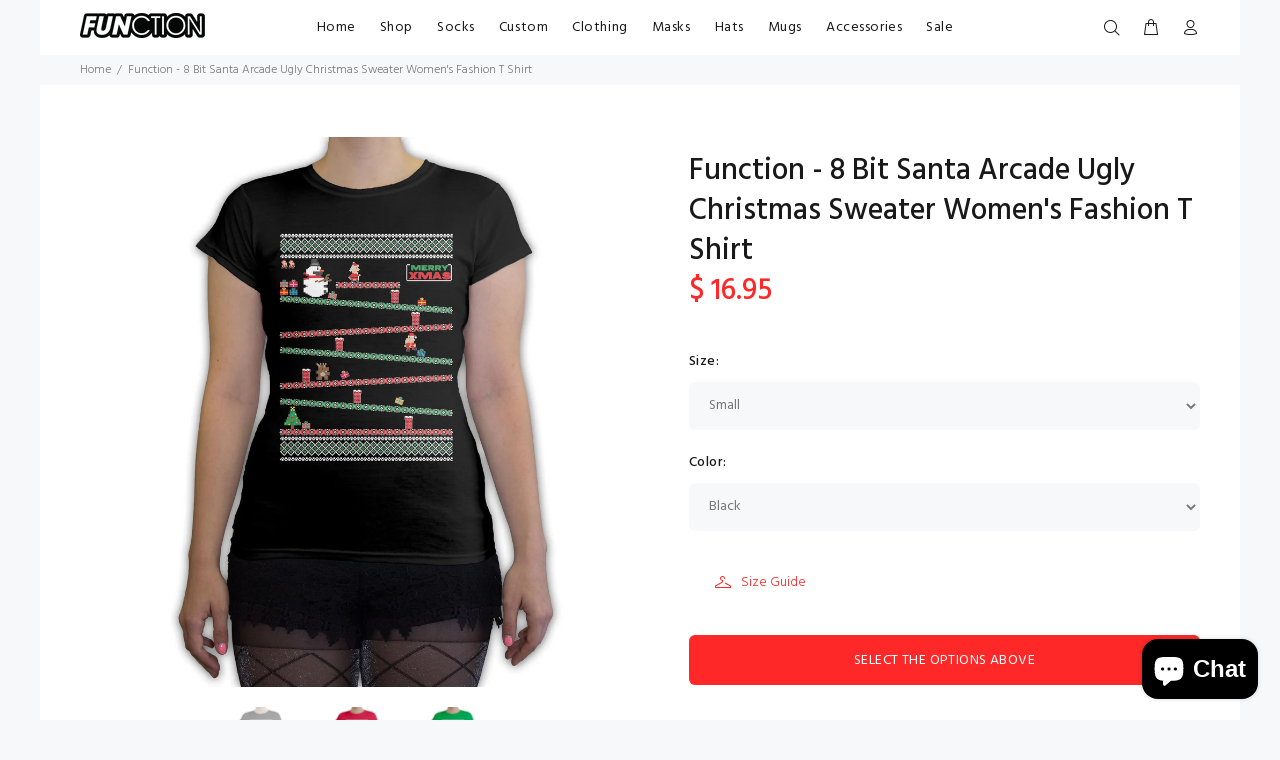

--- FILE ---
content_type: text/html; charset=utf-8
request_url: https://functionsocks.com/products/function-8-bit-santa-arcade-ugly-christmas-sweater-womens-fashion-t-shirt
body_size: 29142
content:
<!doctype html>
<!--[if IE 9]> <html class="ie9 no-js" lang="en"> <![endif]-->
<!--[if (gt IE 9)|!(IE)]><!--> <html id="tt-boxed" class="no-js" lang="en"> <!--<![endif]-->
<head>
  <!-- Google tag (gtag.js) -->
<script async src="https://www.googletagmanager.com/gtag/js?id=G-ME04G8SGNY"></script>
<script>
  window.dataLayer = window.dataLayer || [];
  function gtag(){dataLayer.push(arguments);}
  gtag('js', new Date());

  gtag('config', 'G-ME04G8SGNY');
</script>
<script src="https://apis.google.com/js/platform.js?onload=renderOptIn" async defer></script>

<script>
  window.renderOptIn = function() {
    window.gapi.load('surveyoptin', function() {
      window.gapi.surveyoptin.render(
        {
          // REQUIRED FIELDS
          "merchant_id": 224157106,
          "order_id": "ORDER_ID",
          "email": "CUSTOMER_EMAIL",
          "delivery_country": "COUNTRY_CODE",
          "estimated_delivery_date": "YYYY-MM-DD",

          // OPTIONAL FIELDS
          "products": [{"gtin":"GTIN1"}, {"gtin":"GTIN2"}]
        });
    });
  }
</script>
  <!-- Global site tag (gtag.js) - Google Analytics -->
<script async src="https://www.googletagmanager.com/gtag/js?id=UA-119013230-1"></script>
<script>
  window.dataLayer = window.dataLayer || [];
  function gtag(){dataLayer.push(arguments);}
  gtag('js', new Date());

  gtag('config', 'UA-119013230-1');
</script>
  <!-- v1.0.8 Wokiee -->
  <!-- Basic page needs ================================================== -->
  <meta charset="utf-8">
  <!--[if IE]><meta http-equiv="X-UA-Compatible" content="IE=edge,chrome=1"><![endif]-->
  <meta name="viewport" content="width=device-width,initial-scale=1">
  <meta name="theme-color" content="#fe2828">
  <meta name="keywords" content="Shopify Template" />
  <meta name="author" content="p-themes">
  <link rel="canonical" href="https://functionsocks.com/products/function-8-bit-santa-arcade-ugly-christmas-sweater-womens-fashion-t-shirt"><link rel="shortcut icon" href="//functionsocks.com/cdn/shop/t/8/assets/favicon.png?v=133451298313707206241548791777" type="image/x-icon" /><!-- Title and description ================================================== --><title>Function - 8-Bit Santa Arcade Ugly Christmas Sweater Women&#39;s Fashion T-Shirt Black
&ndash; Function Socks
</title><meta name="description" content="On Christmas Eve every year we fall asleep at night and wake in the morning to all the presents under the tree. We take for granted the ongoing battle Santa goes through to get the presents there. He must avoid falling down chimneys and watch out for disgruntled Snow men. It&#39;s a hard job but he does it for all of us. Printed with environmentally friendly water based inks on a 100% combed cotton t-shirt."><!-- Social meta ================================================== --><!-- /snippets/social-meta-tags.liquid -->
<meta property="og:site_name" content="Function Socks">
<meta property="og:url" content="https://functionsocks.com/products/function-8-bit-santa-arcade-ugly-christmas-sweater-womens-fashion-t-shirt">
<meta property="og:title" content="Function - 8 Bit Santa Arcade Ugly Christmas Sweater Women's Fashion T Shirt">
<meta property="og:type" content="product">
<meta property="og:description" content="On Christmas Eve every year we fall asleep at night and wake in the morning to all the presents under the tree. We take for granted the ongoing battle Santa goes through to get the presents there. He must avoid falling down chimneys and watch out for disgruntled Snow men. It&#39;s a hard job but he does it for all of us. Printed with environmentally friendly water based inks on a 100% combed cotton t-shirt."><meta property="og:price:amount" content="16.95">
  <meta property="og:price:currency" content="USD"><meta property="og:image" content="http://functionsocks.com/cdn/shop/products/Function-8-Bit-Santa-Kong-Black-womens-T-Shirt_1200x1200.jpg?v=1571277724"><meta property="og:image" content="http://functionsocks.com/cdn/shop/products/Function-8-Bit-Santa-Kong-red-womens-T-Shirt_1200x1200.jpg?v=1571277724"><meta property="og:image" content="http://functionsocks.com/cdn/shop/products/Function-8-Bit-Santa-Kong-green-womens-T-Shirt_1200x1200.jpg?v=1571277724">
<meta property="og:image:secure_url" content="https://functionsocks.com/cdn/shop/products/Function-8-Bit-Santa-Kong-Black-womens-T-Shirt_1200x1200.jpg?v=1571277724"><meta property="og:image:secure_url" content="https://functionsocks.com/cdn/shop/products/Function-8-Bit-Santa-Kong-red-womens-T-Shirt_1200x1200.jpg?v=1571277724"><meta property="og:image:secure_url" content="https://functionsocks.com/cdn/shop/products/Function-8-Bit-Santa-Kong-green-womens-T-Shirt_1200x1200.jpg?v=1571277724">
<meta name="twitter:card" content="summary_large_image">
<meta name="twitter:title" content="Function - 8 Bit Santa Arcade Ugly Christmas Sweater Women's Fashion T Shirt">
<meta name="twitter:description" content="On Christmas Eve every year we fall asleep at night and wake in the morning to all the presents under the tree. We take for granted the ongoing battle Santa goes through to get the presents there. He must avoid falling down chimneys and watch out for disgruntled Snow men. It&#39;s a hard job but he does it for all of us. Printed with environmentally friendly water based inks on a 100% combed cotton t-shirt.">
<!-- Helpers ================================================== -->

  <!-- CSS ================================================== -->
  <link href="https://fonts.googleapis.com/css?family=Hind:100,200,300,400,500,600,700,800,900" rel="stylesheet">
<link href="//functionsocks.com/cdn/shop/t/8/assets/theme.css?v=79600566104744829111714405132" rel="stylesheet" type="text/css" media="all" />


<script src="//functionsocks.com/cdn/shop/t/8/assets/jquery.min.js?v=146653844047132007351548788714"></script>
  
  <!-- Header hook for plugins ================================================== -->
  <script>window.performance && window.performance.mark && window.performance.mark('shopify.content_for_header.start');</script><meta name="google-site-verification" content="Rgb-b8g_K6dAeCmYtit95Tb2WBczJxiYxqKVl4aaos4">
<meta name="google-site-verification" content="jBecolQ6H7Tc65gOlJnHrGFG37L-uhorVJZGHL_6pRU">
<meta name="google-site-verification" content="Rgb-b8g_K6dAeCmYtit95Tb2WBczJxiYxqKVl4aaos4">
<meta id="shopify-digital-wallet" name="shopify-digital-wallet" content="/7846125/digital_wallets/dialog">
<meta name="shopify-checkout-api-token" content="01df50344f407d2665f181bd7e3c2b03">
<meta id="in-context-paypal-metadata" data-shop-id="7846125" data-venmo-supported="false" data-environment="production" data-locale="en_US" data-paypal-v4="true" data-currency="USD">
<link rel="alternate" type="application/json+oembed" href="https://functionsocks.com/products/function-8-bit-santa-arcade-ugly-christmas-sweater-womens-fashion-t-shirt.oembed">
<script async="async" src="/checkouts/internal/preloads.js?locale=en-US"></script>
<link rel="preconnect" href="https://shop.app" crossorigin="anonymous">
<script async="async" src="https://shop.app/checkouts/internal/preloads.js?locale=en-US&shop_id=7846125" crossorigin="anonymous"></script>
<script id="shopify-features" type="application/json">{"accessToken":"01df50344f407d2665f181bd7e3c2b03","betas":["rich-media-storefront-analytics"],"domain":"functionsocks.com","predictiveSearch":true,"shopId":7846125,"locale":"en"}</script>
<script>var Shopify = Shopify || {};
Shopify.shop = "death-by-noveltee.myshopify.com";
Shopify.locale = "en";
Shopify.currency = {"active":"USD","rate":"1.0"};
Shopify.country = "US";
Shopify.theme = {"name":"install-me-wokiee-v-1-0-8","id":37576900711,"schema_name":"Wokiee","schema_version":"1.0.8","theme_store_id":null,"role":"main"};
Shopify.theme.handle = "null";
Shopify.theme.style = {"id":null,"handle":null};
Shopify.cdnHost = "functionsocks.com/cdn";
Shopify.routes = Shopify.routes || {};
Shopify.routes.root = "/";</script>
<script type="module">!function(o){(o.Shopify=o.Shopify||{}).modules=!0}(window);</script>
<script>!function(o){function n(){var o=[];function n(){o.push(Array.prototype.slice.apply(arguments))}return n.q=o,n}var t=o.Shopify=o.Shopify||{};t.loadFeatures=n(),t.autoloadFeatures=n()}(window);</script>
<script>
  window.ShopifyPay = window.ShopifyPay || {};
  window.ShopifyPay.apiHost = "shop.app\/pay";
  window.ShopifyPay.redirectState = null;
</script>
<script id="shop-js-analytics" type="application/json">{"pageType":"product"}</script>
<script defer="defer" async type="module" src="//functionsocks.com/cdn/shopifycloud/shop-js/modules/v2/client.init-shop-cart-sync_C5BV16lS.en.esm.js"></script>
<script defer="defer" async type="module" src="//functionsocks.com/cdn/shopifycloud/shop-js/modules/v2/chunk.common_CygWptCX.esm.js"></script>
<script type="module">
  await import("//functionsocks.com/cdn/shopifycloud/shop-js/modules/v2/client.init-shop-cart-sync_C5BV16lS.en.esm.js");
await import("//functionsocks.com/cdn/shopifycloud/shop-js/modules/v2/chunk.common_CygWptCX.esm.js");

  window.Shopify.SignInWithShop?.initShopCartSync?.({"fedCMEnabled":true,"windoidEnabled":true});

</script>
<script>
  window.Shopify = window.Shopify || {};
  if (!window.Shopify.featureAssets) window.Shopify.featureAssets = {};
  window.Shopify.featureAssets['shop-js'] = {"shop-cart-sync":["modules/v2/client.shop-cart-sync_ZFArdW7E.en.esm.js","modules/v2/chunk.common_CygWptCX.esm.js"],"init-fed-cm":["modules/v2/client.init-fed-cm_CmiC4vf6.en.esm.js","modules/v2/chunk.common_CygWptCX.esm.js"],"shop-button":["modules/v2/client.shop-button_tlx5R9nI.en.esm.js","modules/v2/chunk.common_CygWptCX.esm.js"],"shop-cash-offers":["modules/v2/client.shop-cash-offers_DOA2yAJr.en.esm.js","modules/v2/chunk.common_CygWptCX.esm.js","modules/v2/chunk.modal_D71HUcav.esm.js"],"init-windoid":["modules/v2/client.init-windoid_sURxWdc1.en.esm.js","modules/v2/chunk.common_CygWptCX.esm.js"],"shop-toast-manager":["modules/v2/client.shop-toast-manager_ClPi3nE9.en.esm.js","modules/v2/chunk.common_CygWptCX.esm.js"],"init-shop-email-lookup-coordinator":["modules/v2/client.init-shop-email-lookup-coordinator_B8hsDcYM.en.esm.js","modules/v2/chunk.common_CygWptCX.esm.js"],"init-shop-cart-sync":["modules/v2/client.init-shop-cart-sync_C5BV16lS.en.esm.js","modules/v2/chunk.common_CygWptCX.esm.js"],"avatar":["modules/v2/client.avatar_BTnouDA3.en.esm.js"],"pay-button":["modules/v2/client.pay-button_FdsNuTd3.en.esm.js","modules/v2/chunk.common_CygWptCX.esm.js"],"init-customer-accounts":["modules/v2/client.init-customer-accounts_DxDtT_ad.en.esm.js","modules/v2/client.shop-login-button_C5VAVYt1.en.esm.js","modules/v2/chunk.common_CygWptCX.esm.js","modules/v2/chunk.modal_D71HUcav.esm.js"],"init-shop-for-new-customer-accounts":["modules/v2/client.init-shop-for-new-customer-accounts_ChsxoAhi.en.esm.js","modules/v2/client.shop-login-button_C5VAVYt1.en.esm.js","modules/v2/chunk.common_CygWptCX.esm.js","modules/v2/chunk.modal_D71HUcav.esm.js"],"shop-login-button":["modules/v2/client.shop-login-button_C5VAVYt1.en.esm.js","modules/v2/chunk.common_CygWptCX.esm.js","modules/v2/chunk.modal_D71HUcav.esm.js"],"init-customer-accounts-sign-up":["modules/v2/client.init-customer-accounts-sign-up_CPSyQ0Tj.en.esm.js","modules/v2/client.shop-login-button_C5VAVYt1.en.esm.js","modules/v2/chunk.common_CygWptCX.esm.js","modules/v2/chunk.modal_D71HUcav.esm.js"],"shop-follow-button":["modules/v2/client.shop-follow-button_Cva4Ekp9.en.esm.js","modules/v2/chunk.common_CygWptCX.esm.js","modules/v2/chunk.modal_D71HUcav.esm.js"],"checkout-modal":["modules/v2/client.checkout-modal_BPM8l0SH.en.esm.js","modules/v2/chunk.common_CygWptCX.esm.js","modules/v2/chunk.modal_D71HUcav.esm.js"],"lead-capture":["modules/v2/client.lead-capture_Bi8yE_yS.en.esm.js","modules/v2/chunk.common_CygWptCX.esm.js","modules/v2/chunk.modal_D71HUcav.esm.js"],"shop-login":["modules/v2/client.shop-login_D6lNrXab.en.esm.js","modules/v2/chunk.common_CygWptCX.esm.js","modules/v2/chunk.modal_D71HUcav.esm.js"],"payment-terms":["modules/v2/client.payment-terms_CZxnsJam.en.esm.js","modules/v2/chunk.common_CygWptCX.esm.js","modules/v2/chunk.modal_D71HUcav.esm.js"]};
</script>
<script>(function() {
  var isLoaded = false;
  function asyncLoad() {
    if (isLoaded) return;
    isLoaded = true;
    var urls = ["\/\/shopify.privy.com\/widget.js?shop=death-by-noveltee.myshopify.com","\/\/static.zotabox.com\/f\/7\/f7b2767c0eb4cd22d142c6e44706c931\/widgets.js?shop=death-by-noveltee.myshopify.com","https:\/\/cdn.productcustomizer.com\/storefront\/production-product-customizer-v2.js?shop=death-by-noveltee.myshopify.com","https:\/\/chimpstatic.com\/mcjs-connected\/js\/users\/29604634238a1ffe5a452d116\/8641da8e4ca8631bd39f799e8.js?shop=death-by-noveltee.myshopify.com","https:\/\/assets.getuploadkit.com\/assets\/uploadkit-client.js?shop=death-by-noveltee.myshopify.com","https:\/\/wheel.tkdigital.dev\/\/wof\/scripts\/wheel_95_08077b5e309cf4f317148e4560971438.js?shop=death-by-noveltee.myshopify.com","https:\/\/cdn.nfcube.com\/instafeed-7d376ff8aae7f113bc048784337f7b3a.js?shop=death-by-noveltee.myshopify.com","https:\/\/cdn.hextom.com\/js\/freeshippingbar.js?shop=death-by-noveltee.myshopify.com"];
    for (var i = 0; i < urls.length; i++) {
      var s = document.createElement('script');
      s.type = 'text/javascript';
      s.async = true;
      s.src = urls[i];
      var x = document.getElementsByTagName('script')[0];
      x.parentNode.insertBefore(s, x);
    }
  };
  if(window.attachEvent) {
    window.attachEvent('onload', asyncLoad);
  } else {
    window.addEventListener('load', asyncLoad, false);
  }
})();</script>
<script id="__st">var __st={"a":7846125,"offset":-18000,"reqid":"229ab10e-ebee-49bb-82c4-4117e588c77d-1768791675","pageurl":"functionsocks.com\/products\/function-8-bit-santa-arcade-ugly-christmas-sweater-womens-fashion-t-shirt","u":"fd270715c2e7","p":"product","rtyp":"product","rid":333878329374};</script>
<script>window.ShopifyPaypalV4VisibilityTracking = true;</script>
<script id="captcha-bootstrap">!function(){'use strict';const t='contact',e='account',n='new_comment',o=[[t,t],['blogs',n],['comments',n],[t,'customer']],c=[[e,'customer_login'],[e,'guest_login'],[e,'recover_customer_password'],[e,'create_customer']],r=t=>t.map((([t,e])=>`form[action*='/${t}']:not([data-nocaptcha='true']) input[name='form_type'][value='${e}']`)).join(','),a=t=>()=>t?[...document.querySelectorAll(t)].map((t=>t.form)):[];function s(){const t=[...o],e=r(t);return a(e)}const i='password',u='form_key',d=['recaptcha-v3-token','g-recaptcha-response','h-captcha-response',i],f=()=>{try{return window.sessionStorage}catch{return}},m='__shopify_v',_=t=>t.elements[u];function p(t,e,n=!1){try{const o=window.sessionStorage,c=JSON.parse(o.getItem(e)),{data:r}=function(t){const{data:e,action:n}=t;return t[m]||n?{data:e,action:n}:{data:t,action:n}}(c);for(const[e,n]of Object.entries(r))t.elements[e]&&(t.elements[e].value=n);n&&o.removeItem(e)}catch(o){console.error('form repopulation failed',{error:o})}}const l='form_type',E='cptcha';function T(t){t.dataset[E]=!0}const w=window,h=w.document,L='Shopify',v='ce_forms',y='captcha';let A=!1;((t,e)=>{const n=(g='f06e6c50-85a8-45c8-87d0-21a2b65856fe',I='https://cdn.shopify.com/shopifycloud/storefront-forms-hcaptcha/ce_storefront_forms_captcha_hcaptcha.v1.5.2.iife.js',D={infoText:'Protected by hCaptcha',privacyText:'Privacy',termsText:'Terms'},(t,e,n)=>{const o=w[L][v],c=o.bindForm;if(c)return c(t,g,e,D).then(n);var r;o.q.push([[t,g,e,D],n]),r=I,A||(h.body.append(Object.assign(h.createElement('script'),{id:'captcha-provider',async:!0,src:r})),A=!0)});var g,I,D;w[L]=w[L]||{},w[L][v]=w[L][v]||{},w[L][v].q=[],w[L][y]=w[L][y]||{},w[L][y].protect=function(t,e){n(t,void 0,e),T(t)},Object.freeze(w[L][y]),function(t,e,n,w,h,L){const[v,y,A,g]=function(t,e,n){const i=e?o:[],u=t?c:[],d=[...i,...u],f=r(d),m=r(i),_=r(d.filter((([t,e])=>n.includes(e))));return[a(f),a(m),a(_),s()]}(w,h,L),I=t=>{const e=t.target;return e instanceof HTMLFormElement?e:e&&e.form},D=t=>v().includes(t);t.addEventListener('submit',(t=>{const e=I(t);if(!e)return;const n=D(e)&&!e.dataset.hcaptchaBound&&!e.dataset.recaptchaBound,o=_(e),c=g().includes(e)&&(!o||!o.value);(n||c)&&t.preventDefault(),c&&!n&&(function(t){try{if(!f())return;!function(t){const e=f();if(!e)return;const n=_(t);if(!n)return;const o=n.value;o&&e.removeItem(o)}(t);const e=Array.from(Array(32),(()=>Math.random().toString(36)[2])).join('');!function(t,e){_(t)||t.append(Object.assign(document.createElement('input'),{type:'hidden',name:u})),t.elements[u].value=e}(t,e),function(t,e){const n=f();if(!n)return;const o=[...t.querySelectorAll(`input[type='${i}']`)].map((({name:t})=>t)),c=[...d,...o],r={};for(const[a,s]of new FormData(t).entries())c.includes(a)||(r[a]=s);n.setItem(e,JSON.stringify({[m]:1,action:t.action,data:r}))}(t,e)}catch(e){console.error('failed to persist form',e)}}(e),e.submit())}));const S=(t,e)=>{t&&!t.dataset[E]&&(n(t,e.some((e=>e===t))),T(t))};for(const o of['focusin','change'])t.addEventListener(o,(t=>{const e=I(t);D(e)&&S(e,y())}));const B=e.get('form_key'),M=e.get(l),P=B&&M;t.addEventListener('DOMContentLoaded',(()=>{const t=y();if(P)for(const e of t)e.elements[l].value===M&&p(e,B);[...new Set([...A(),...v().filter((t=>'true'===t.dataset.shopifyCaptcha))])].forEach((e=>S(e,t)))}))}(h,new URLSearchParams(w.location.search),n,t,e,['guest_login'])})(!0,!0)}();</script>
<script integrity="sha256-4kQ18oKyAcykRKYeNunJcIwy7WH5gtpwJnB7kiuLZ1E=" data-source-attribution="shopify.loadfeatures" defer="defer" src="//functionsocks.com/cdn/shopifycloud/storefront/assets/storefront/load_feature-a0a9edcb.js" crossorigin="anonymous"></script>
<script crossorigin="anonymous" defer="defer" src="//functionsocks.com/cdn/shopifycloud/storefront/assets/shopify_pay/storefront-65b4c6d7.js?v=20250812"></script>
<script data-source-attribution="shopify.dynamic_checkout.dynamic.init">var Shopify=Shopify||{};Shopify.PaymentButton=Shopify.PaymentButton||{isStorefrontPortableWallets:!0,init:function(){window.Shopify.PaymentButton.init=function(){};var t=document.createElement("script");t.src="https://functionsocks.com/cdn/shopifycloud/portable-wallets/latest/portable-wallets.en.js",t.type="module",document.head.appendChild(t)}};
</script>
<script data-source-attribution="shopify.dynamic_checkout.buyer_consent">
  function portableWalletsHideBuyerConsent(e){var t=document.getElementById("shopify-buyer-consent"),n=document.getElementById("shopify-subscription-policy-button");t&&n&&(t.classList.add("hidden"),t.setAttribute("aria-hidden","true"),n.removeEventListener("click",e))}function portableWalletsShowBuyerConsent(e){var t=document.getElementById("shopify-buyer-consent"),n=document.getElementById("shopify-subscription-policy-button");t&&n&&(t.classList.remove("hidden"),t.removeAttribute("aria-hidden"),n.addEventListener("click",e))}window.Shopify?.PaymentButton&&(window.Shopify.PaymentButton.hideBuyerConsent=portableWalletsHideBuyerConsent,window.Shopify.PaymentButton.showBuyerConsent=portableWalletsShowBuyerConsent);
</script>
<script data-source-attribution="shopify.dynamic_checkout.cart.bootstrap">document.addEventListener("DOMContentLoaded",(function(){function t(){return document.querySelector("shopify-accelerated-checkout-cart, shopify-accelerated-checkout")}if(t())Shopify.PaymentButton.init();else{new MutationObserver((function(e,n){t()&&(Shopify.PaymentButton.init(),n.disconnect())})).observe(document.body,{childList:!0,subtree:!0})}}));
</script>
<link id="shopify-accelerated-checkout-styles" rel="stylesheet" media="screen" href="https://functionsocks.com/cdn/shopifycloud/portable-wallets/latest/accelerated-checkout-backwards-compat.css" crossorigin="anonymous">
<style id="shopify-accelerated-checkout-cart">
        #shopify-buyer-consent {
  margin-top: 1em;
  display: inline-block;
  width: 100%;
}

#shopify-buyer-consent.hidden {
  display: none;
}

#shopify-subscription-policy-button {
  background: none;
  border: none;
  padding: 0;
  text-decoration: underline;
  font-size: inherit;
  cursor: pointer;
}

#shopify-subscription-policy-button::before {
  box-shadow: none;
}

      </style>
<link rel="stylesheet" media="screen" href="//functionsocks.com/cdn/shop/t/8/compiled_assets/styles.css?4741">
<script id="sections-script" data-sections="promo-fixed" defer="defer" src="//functionsocks.com/cdn/shop/t/8/compiled_assets/scripts.js?4741"></script>
<script>window.performance && window.performance.mark && window.performance.mark('shopify.content_for_header.end');</script>
  <!-- /Header hook for plugins ================================================== --><style>
    [data-rating="0.0"]{
      display:none !important;
    }
  </style><!-- Hotjar Tracking Code for www.functionsocks.com -->
<script>
    (function(h,o,t,j,a,r){
        h.hj=h.hj||function(){(h.hj.q=h.hj.q||[]).push(arguments)};
        h._hjSettings={hjid:1294009,hjsv:6};
        a=o.getElementsByTagName('head')[0];
        r=o.createElement('script');r.async=1;
        r.src=t+h._hjSettings.hjid+j+h._hjSettings.hjsv;
        a.appendChild(r);
    })(window,document,'https://static.hotjar.com/c/hotjar-','.js?sv=');
</script>
  <link href="//functionsocks.com/cdn/shop/t/8/assets/shopstorm-apps.scss.css?v=103671830776669777041623447801" rel="stylesheet" type="text/css" media="all" />
  <script async src="https://cdn.productcustomizer.com/storefront/production-product-customizer-v2.js?shop=death-by-noveltee.myshopify.com" type="text/javascript"></script>
  <!-- "snippets/judgeme_core.liquid" was not rendered, the associated app was uninstalled -->
  <meta name="facebook-domain-verification" content="kzlcv6gy4zl2l4nbz5rt3n8b8c7f8z" />
  <meta name="google-site-verification" content="jBecolQ6H7Tc65gOlJnHrGFG37L-uhorVJZGHL_6pRU" />
<script src="https://cdn.shopify.com/extensions/7bc9bb47-adfa-4267-963e-cadee5096caf/inbox-1252/assets/inbox-chat-loader.js" type="text/javascript" defer="defer"></script>
<link href="https://monorail-edge.shopifysvc.com" rel="dns-prefetch">
<script>(function(){if ("sendBeacon" in navigator && "performance" in window) {try {var session_token_from_headers = performance.getEntriesByType('navigation')[0].serverTiming.find(x => x.name == '_s').description;} catch {var session_token_from_headers = undefined;}var session_cookie_matches = document.cookie.match(/_shopify_s=([^;]*)/);var session_token_from_cookie = session_cookie_matches && session_cookie_matches.length === 2 ? session_cookie_matches[1] : "";var session_token = session_token_from_headers || session_token_from_cookie || "";function handle_abandonment_event(e) {var entries = performance.getEntries().filter(function(entry) {return /monorail-edge.shopifysvc.com/.test(entry.name);});if (!window.abandonment_tracked && entries.length === 0) {window.abandonment_tracked = true;var currentMs = Date.now();var navigation_start = performance.timing.navigationStart;var payload = {shop_id: 7846125,url: window.location.href,navigation_start,duration: currentMs - navigation_start,session_token,page_type: "product"};window.navigator.sendBeacon("https://monorail-edge.shopifysvc.com/v1/produce", JSON.stringify({schema_id: "online_store_buyer_site_abandonment/1.1",payload: payload,metadata: {event_created_at_ms: currentMs,event_sent_at_ms: currentMs}}));}}window.addEventListener('pagehide', handle_abandonment_event);}}());</script>
<script id="web-pixels-manager-setup">(function e(e,d,r,n,o){if(void 0===o&&(o={}),!Boolean(null===(a=null===(i=window.Shopify)||void 0===i?void 0:i.analytics)||void 0===a?void 0:a.replayQueue)){var i,a;window.Shopify=window.Shopify||{};var t=window.Shopify;t.analytics=t.analytics||{};var s=t.analytics;s.replayQueue=[],s.publish=function(e,d,r){return s.replayQueue.push([e,d,r]),!0};try{self.performance.mark("wpm:start")}catch(e){}var l=function(){var e={modern:/Edge?\/(1{2}[4-9]|1[2-9]\d|[2-9]\d{2}|\d{4,})\.\d+(\.\d+|)|Firefox\/(1{2}[4-9]|1[2-9]\d|[2-9]\d{2}|\d{4,})\.\d+(\.\d+|)|Chrom(ium|e)\/(9{2}|\d{3,})\.\d+(\.\d+|)|(Maci|X1{2}).+ Version\/(15\.\d+|(1[6-9]|[2-9]\d|\d{3,})\.\d+)([,.]\d+|)( \(\w+\)|)( Mobile\/\w+|) Safari\/|Chrome.+OPR\/(9{2}|\d{3,})\.\d+\.\d+|(CPU[ +]OS|iPhone[ +]OS|CPU[ +]iPhone|CPU IPhone OS|CPU iPad OS)[ +]+(15[._]\d+|(1[6-9]|[2-9]\d|\d{3,})[._]\d+)([._]\d+|)|Android:?[ /-](13[3-9]|1[4-9]\d|[2-9]\d{2}|\d{4,})(\.\d+|)(\.\d+|)|Android.+Firefox\/(13[5-9]|1[4-9]\d|[2-9]\d{2}|\d{4,})\.\d+(\.\d+|)|Android.+Chrom(ium|e)\/(13[3-9]|1[4-9]\d|[2-9]\d{2}|\d{4,})\.\d+(\.\d+|)|SamsungBrowser\/([2-9]\d|\d{3,})\.\d+/,legacy:/Edge?\/(1[6-9]|[2-9]\d|\d{3,})\.\d+(\.\d+|)|Firefox\/(5[4-9]|[6-9]\d|\d{3,})\.\d+(\.\d+|)|Chrom(ium|e)\/(5[1-9]|[6-9]\d|\d{3,})\.\d+(\.\d+|)([\d.]+$|.*Safari\/(?![\d.]+ Edge\/[\d.]+$))|(Maci|X1{2}).+ Version\/(10\.\d+|(1[1-9]|[2-9]\d|\d{3,})\.\d+)([,.]\d+|)( \(\w+\)|)( Mobile\/\w+|) Safari\/|Chrome.+OPR\/(3[89]|[4-9]\d|\d{3,})\.\d+\.\d+|(CPU[ +]OS|iPhone[ +]OS|CPU[ +]iPhone|CPU IPhone OS|CPU iPad OS)[ +]+(10[._]\d+|(1[1-9]|[2-9]\d|\d{3,})[._]\d+)([._]\d+|)|Android:?[ /-](13[3-9]|1[4-9]\d|[2-9]\d{2}|\d{4,})(\.\d+|)(\.\d+|)|Mobile Safari.+OPR\/([89]\d|\d{3,})\.\d+\.\d+|Android.+Firefox\/(13[5-9]|1[4-9]\d|[2-9]\d{2}|\d{4,})\.\d+(\.\d+|)|Android.+Chrom(ium|e)\/(13[3-9]|1[4-9]\d|[2-9]\d{2}|\d{4,})\.\d+(\.\d+|)|Android.+(UC? ?Browser|UCWEB|U3)[ /]?(15\.([5-9]|\d{2,})|(1[6-9]|[2-9]\d|\d{3,})\.\d+)\.\d+|SamsungBrowser\/(5\.\d+|([6-9]|\d{2,})\.\d+)|Android.+MQ{2}Browser\/(14(\.(9|\d{2,})|)|(1[5-9]|[2-9]\d|\d{3,})(\.\d+|))(\.\d+|)|K[Aa][Ii]OS\/(3\.\d+|([4-9]|\d{2,})\.\d+)(\.\d+|)/},d=e.modern,r=e.legacy,n=navigator.userAgent;return n.match(d)?"modern":n.match(r)?"legacy":"unknown"}(),u="modern"===l?"modern":"legacy",c=(null!=n?n:{modern:"",legacy:""})[u],f=function(e){return[e.baseUrl,"/wpm","/b",e.hashVersion,"modern"===e.buildTarget?"m":"l",".js"].join("")}({baseUrl:d,hashVersion:r,buildTarget:u}),m=function(e){var d=e.version,r=e.bundleTarget,n=e.surface,o=e.pageUrl,i=e.monorailEndpoint;return{emit:function(e){var a=e.status,t=e.errorMsg,s=(new Date).getTime(),l=JSON.stringify({metadata:{event_sent_at_ms:s},events:[{schema_id:"web_pixels_manager_load/3.1",payload:{version:d,bundle_target:r,page_url:o,status:a,surface:n,error_msg:t},metadata:{event_created_at_ms:s}}]});if(!i)return console&&console.warn&&console.warn("[Web Pixels Manager] No Monorail endpoint provided, skipping logging."),!1;try{return self.navigator.sendBeacon.bind(self.navigator)(i,l)}catch(e){}var u=new XMLHttpRequest;try{return u.open("POST",i,!0),u.setRequestHeader("Content-Type","text/plain"),u.send(l),!0}catch(e){return console&&console.warn&&console.warn("[Web Pixels Manager] Got an unhandled error while logging to Monorail."),!1}}}}({version:r,bundleTarget:l,surface:e.surface,pageUrl:self.location.href,monorailEndpoint:e.monorailEndpoint});try{o.browserTarget=l,function(e){var d=e.src,r=e.async,n=void 0===r||r,o=e.onload,i=e.onerror,a=e.sri,t=e.scriptDataAttributes,s=void 0===t?{}:t,l=document.createElement("script"),u=document.querySelector("head"),c=document.querySelector("body");if(l.async=n,l.src=d,a&&(l.integrity=a,l.crossOrigin="anonymous"),s)for(var f in s)if(Object.prototype.hasOwnProperty.call(s,f))try{l.dataset[f]=s[f]}catch(e){}if(o&&l.addEventListener("load",o),i&&l.addEventListener("error",i),u)u.appendChild(l);else{if(!c)throw new Error("Did not find a head or body element to append the script");c.appendChild(l)}}({src:f,async:!0,onload:function(){if(!function(){var e,d;return Boolean(null===(d=null===(e=window.Shopify)||void 0===e?void 0:e.analytics)||void 0===d?void 0:d.initialized)}()){var d=window.webPixelsManager.init(e)||void 0;if(d){var r=window.Shopify.analytics;r.replayQueue.forEach((function(e){var r=e[0],n=e[1],o=e[2];d.publishCustomEvent(r,n,o)})),r.replayQueue=[],r.publish=d.publishCustomEvent,r.visitor=d.visitor,r.initialized=!0}}},onerror:function(){return m.emit({status:"failed",errorMsg:"".concat(f," has failed to load")})},sri:function(e){var d=/^sha384-[A-Za-z0-9+/=]+$/;return"string"==typeof e&&d.test(e)}(c)?c:"",scriptDataAttributes:o}),m.emit({status:"loading"})}catch(e){m.emit({status:"failed",errorMsg:(null==e?void 0:e.message)||"Unknown error"})}}})({shopId: 7846125,storefrontBaseUrl: "https://functionsocks.com",extensionsBaseUrl: "https://extensions.shopifycdn.com/cdn/shopifycloud/web-pixels-manager",monorailEndpoint: "https://monorail-edge.shopifysvc.com/unstable/produce_batch",surface: "storefront-renderer",enabledBetaFlags: ["2dca8a86"],webPixelsConfigList: [{"id":"1477083428","configuration":"{\"pixelCode\":\"D15E1CJC77U7P8J67AF0\"}","eventPayloadVersion":"v1","runtimeContext":"STRICT","scriptVersion":"22e92c2ad45662f435e4801458fb78cc","type":"APP","apiClientId":4383523,"privacyPurposes":["ANALYTICS","MARKETING","SALE_OF_DATA"],"dataSharingAdjustments":{"protectedCustomerApprovalScopes":["read_customer_address","read_customer_email","read_customer_name","read_customer_personal_data","read_customer_phone"]}},{"id":"757629220","configuration":"{\"config\":\"{\\\"pixel_id\\\":\\\"G-60F1X4TY4K\\\",\\\"target_country\\\":\\\"US\\\",\\\"gtag_events\\\":[{\\\"type\\\":\\\"begin_checkout\\\",\\\"action_label\\\":\\\"G-60F1X4TY4K\\\"},{\\\"type\\\":\\\"search\\\",\\\"action_label\\\":\\\"G-60F1X4TY4K\\\"},{\\\"type\\\":\\\"view_item\\\",\\\"action_label\\\":[\\\"G-60F1X4TY4K\\\",\\\"MC-MSYY9V534V\\\"]},{\\\"type\\\":\\\"purchase\\\",\\\"action_label\\\":[\\\"G-60F1X4TY4K\\\",\\\"MC-MSYY9V534V\\\"]},{\\\"type\\\":\\\"page_view\\\",\\\"action_label\\\":[\\\"G-60F1X4TY4K\\\",\\\"MC-MSYY9V534V\\\"]},{\\\"type\\\":\\\"add_payment_info\\\",\\\"action_label\\\":\\\"G-60F1X4TY4K\\\"},{\\\"type\\\":\\\"add_to_cart\\\",\\\"action_label\\\":\\\"G-60F1X4TY4K\\\"}],\\\"enable_monitoring_mode\\\":false}\"}","eventPayloadVersion":"v1","runtimeContext":"OPEN","scriptVersion":"b2a88bafab3e21179ed38636efcd8a93","type":"APP","apiClientId":1780363,"privacyPurposes":[],"dataSharingAdjustments":{"protectedCustomerApprovalScopes":["read_customer_address","read_customer_email","read_customer_name","read_customer_personal_data","read_customer_phone"]}},{"id":"406618404","configuration":"{\"pixel_id\":\"987641425024381\",\"pixel_type\":\"facebook_pixel\",\"metaapp_system_user_token\":\"-\"}","eventPayloadVersion":"v1","runtimeContext":"OPEN","scriptVersion":"ca16bc87fe92b6042fbaa3acc2fbdaa6","type":"APP","apiClientId":2329312,"privacyPurposes":["ANALYTICS","MARKETING","SALE_OF_DATA"],"dataSharingAdjustments":{"protectedCustomerApprovalScopes":["read_customer_address","read_customer_email","read_customer_name","read_customer_personal_data","read_customer_phone"]}},{"id":"177897764","configuration":"{\"tagID\":\"2617829015007\"}","eventPayloadVersion":"v1","runtimeContext":"STRICT","scriptVersion":"18031546ee651571ed29edbe71a3550b","type":"APP","apiClientId":3009811,"privacyPurposes":["ANALYTICS","MARKETING","SALE_OF_DATA"],"dataSharingAdjustments":{"protectedCustomerApprovalScopes":["read_customer_address","read_customer_email","read_customer_name","read_customer_personal_data","read_customer_phone"]}},{"id":"shopify-app-pixel","configuration":"{}","eventPayloadVersion":"v1","runtimeContext":"STRICT","scriptVersion":"0450","apiClientId":"shopify-pixel","type":"APP","privacyPurposes":["ANALYTICS","MARKETING"]},{"id":"shopify-custom-pixel","eventPayloadVersion":"v1","runtimeContext":"LAX","scriptVersion":"0450","apiClientId":"shopify-pixel","type":"CUSTOM","privacyPurposes":["ANALYTICS","MARKETING"]}],isMerchantRequest: false,initData: {"shop":{"name":"Function Socks","paymentSettings":{"currencyCode":"USD"},"myshopifyDomain":"death-by-noveltee.myshopify.com","countryCode":"US","storefrontUrl":"https:\/\/functionsocks.com"},"customer":null,"cart":null,"checkout":null,"productVariants":[{"price":{"amount":16.95,"currencyCode":"USD"},"product":{"title":"Function - 8 Bit Santa Arcade Ugly Christmas Sweater Women's Fashion T Shirt","vendor":"Function","id":"333878329374","untranslatedTitle":"Function - 8 Bit Santa Arcade Ugly Christmas Sweater Women's Fashion T Shirt","url":"\/products\/function-8-bit-santa-arcade-ugly-christmas-sweater-womens-fashion-t-shirt","type":"T-Shirt"},"id":"4841914957854","image":{"src":"\/\/functionsocks.com\/cdn\/shop\/products\/Function-8-Bit-Santa-Kong-Black-womens-T-Shirt.jpg?v=1571277724"},"sku":"1745-SM-Black-3900","title":"Small \/ Black","untranslatedTitle":"Small \/ Black"},{"price":{"amount":16.95,"currencyCode":"USD"},"product":{"title":"Function - 8 Bit Santa Arcade Ugly Christmas Sweater Women's Fashion T Shirt","vendor":"Function","id":"333878329374","untranslatedTitle":"Function - 8 Bit Santa Arcade Ugly Christmas Sweater Women's Fashion T Shirt","url":"\/products\/function-8-bit-santa-arcade-ugly-christmas-sweater-womens-fashion-t-shirt","type":"T-Shirt"},"id":"4841914990622","image":{"src":"\/\/functionsocks.com\/cdn\/shop\/products\/Function-8-Bit-Santa-Kong-Black-womens-T-Shirt.jpg?v=1571277724"},"sku":"1745-MD-Black-3900","title":"Medium \/ Black","untranslatedTitle":"Medium \/ Black"},{"price":{"amount":16.95,"currencyCode":"USD"},"product":{"title":"Function - 8 Bit Santa Arcade Ugly Christmas Sweater Women's Fashion T Shirt","vendor":"Function","id":"333878329374","untranslatedTitle":"Function - 8 Bit Santa Arcade Ugly Christmas Sweater Women's Fashion T Shirt","url":"\/products\/function-8-bit-santa-arcade-ugly-christmas-sweater-womens-fashion-t-shirt","type":"T-Shirt"},"id":"4841915023390","image":{"src":"\/\/functionsocks.com\/cdn\/shop\/products\/Function-8-Bit-Santa-Kong-Black-womens-T-Shirt.jpg?v=1571277724"},"sku":"1745-LG-Black-3900","title":"Large \/ Black","untranslatedTitle":"Large \/ Black"},{"price":{"amount":16.95,"currencyCode":"USD"},"product":{"title":"Function - 8 Bit Santa Arcade Ugly Christmas Sweater Women's Fashion T Shirt","vendor":"Function","id":"333878329374","untranslatedTitle":"Function - 8 Bit Santa Arcade Ugly Christmas Sweater Women's Fashion T Shirt","url":"\/products\/function-8-bit-santa-arcade-ugly-christmas-sweater-womens-fashion-t-shirt","type":"T-Shirt"},"id":"4841915056158","image":{"src":"\/\/functionsocks.com\/cdn\/shop\/products\/Function-8-Bit-Santa-Kong-Black-womens-T-Shirt.jpg?v=1571277724"},"sku":"1745-XL-Black-3900","title":"X-Large \/ Black","untranslatedTitle":"X-Large \/ Black"},{"price":{"amount":18.95,"currencyCode":"USD"},"product":{"title":"Function - 8 Bit Santa Arcade Ugly Christmas Sweater Women's Fashion T Shirt","vendor":"Function","id":"333878329374","untranslatedTitle":"Function - 8 Bit Santa Arcade Ugly Christmas Sweater Women's Fashion T Shirt","url":"\/products\/function-8-bit-santa-arcade-ugly-christmas-sweater-womens-fashion-t-shirt","type":"T-Shirt"},"id":"4841915088926","image":{"src":"\/\/functionsocks.com\/cdn\/shop\/products\/Function-8-Bit-Santa-Kong-Black-womens-T-Shirt.jpg?v=1571277724"},"sku":"1745-2X-Black-3900","title":"2X-Large \/ Black","untranslatedTitle":"2X-Large \/ Black"},{"price":{"amount":16.95,"currencyCode":"USD"},"product":{"title":"Function - 8 Bit Santa Arcade Ugly Christmas Sweater Women's Fashion T Shirt","vendor":"Function","id":"333878329374","untranslatedTitle":"Function - 8 Bit Santa Arcade Ugly Christmas Sweater Women's Fashion T Shirt","url":"\/products\/function-8-bit-santa-arcade-ugly-christmas-sweater-womens-fashion-t-shirt","type":"T-Shirt"},"id":"4841915154462","image":{"src":"\/\/functionsocks.com\/cdn\/shop\/products\/Function-8-Bit-Santa-Kong-red-womens-T-Shirt.jpg?v=1571277724"},"sku":"1745-SM-Red-3900","title":"Small \/ Red","untranslatedTitle":"Small \/ Red"},{"price":{"amount":16.95,"currencyCode":"USD"},"product":{"title":"Function - 8 Bit Santa Arcade Ugly Christmas Sweater Women's Fashion T Shirt","vendor":"Function","id":"333878329374","untranslatedTitle":"Function - 8 Bit Santa Arcade Ugly Christmas Sweater Women's Fashion T Shirt","url":"\/products\/function-8-bit-santa-arcade-ugly-christmas-sweater-womens-fashion-t-shirt","type":"T-Shirt"},"id":"4841915187230","image":{"src":"\/\/functionsocks.com\/cdn\/shop\/products\/Function-8-Bit-Santa-Kong-red-womens-T-Shirt.jpg?v=1571277724"},"sku":"1745-MD-Red-3900","title":"Medium \/ Red","untranslatedTitle":"Medium \/ Red"},{"price":{"amount":16.95,"currencyCode":"USD"},"product":{"title":"Function - 8 Bit Santa Arcade Ugly Christmas Sweater Women's Fashion T Shirt","vendor":"Function","id":"333878329374","untranslatedTitle":"Function - 8 Bit Santa Arcade Ugly Christmas Sweater Women's Fashion T Shirt","url":"\/products\/function-8-bit-santa-arcade-ugly-christmas-sweater-womens-fashion-t-shirt","type":"T-Shirt"},"id":"4841915219998","image":{"src":"\/\/functionsocks.com\/cdn\/shop\/products\/Function-8-Bit-Santa-Kong-red-womens-T-Shirt.jpg?v=1571277724"},"sku":"1745-LG-Red-3900","title":"Large \/ Red","untranslatedTitle":"Large \/ Red"},{"price":{"amount":16.95,"currencyCode":"USD"},"product":{"title":"Function - 8 Bit Santa Arcade Ugly Christmas Sweater Women's Fashion T Shirt","vendor":"Function","id":"333878329374","untranslatedTitle":"Function - 8 Bit Santa Arcade Ugly Christmas Sweater Women's Fashion T Shirt","url":"\/products\/function-8-bit-santa-arcade-ugly-christmas-sweater-womens-fashion-t-shirt","type":"T-Shirt"},"id":"4841915252766","image":{"src":"\/\/functionsocks.com\/cdn\/shop\/products\/Function-8-Bit-Santa-Kong-red-womens-T-Shirt.jpg?v=1571277724"},"sku":"1745-XL-Red-3900","title":"X-Large \/ Red","untranslatedTitle":"X-Large \/ Red"},{"price":{"amount":18.95,"currencyCode":"USD"},"product":{"title":"Function - 8 Bit Santa Arcade Ugly Christmas Sweater Women's Fashion T Shirt","vendor":"Function","id":"333878329374","untranslatedTitle":"Function - 8 Bit Santa Arcade Ugly Christmas Sweater Women's Fashion T Shirt","url":"\/products\/function-8-bit-santa-arcade-ugly-christmas-sweater-womens-fashion-t-shirt","type":"T-Shirt"},"id":"4841915285534","image":{"src":"\/\/functionsocks.com\/cdn\/shop\/products\/Function-8-Bit-Santa-Kong-red-womens-T-Shirt.jpg?v=1571277724"},"sku":"1745-2X-Red-3900","title":"2X-Large \/ Red","untranslatedTitle":"2X-Large \/ Red"},{"price":{"amount":16.95,"currencyCode":"USD"},"product":{"title":"Function - 8 Bit Santa Arcade Ugly Christmas Sweater Women's Fashion T Shirt","vendor":"Function","id":"333878329374","untranslatedTitle":"Function - 8 Bit Santa Arcade Ugly Christmas Sweater Women's Fashion T Shirt","url":"\/products\/function-8-bit-santa-arcade-ugly-christmas-sweater-womens-fashion-t-shirt","type":"T-Shirt"},"id":"4841915318302","image":{"src":"\/\/functionsocks.com\/cdn\/shop\/products\/Function-8-Bit-Santa-Kong-green-womens-T-Shirt.jpg?v=1571277724"},"sku":"1745-SM-Kelly-Green-3900","title":"Small \/ Kelly Green","untranslatedTitle":"Small \/ Kelly Green"},{"price":{"amount":16.95,"currencyCode":"USD"},"product":{"title":"Function - 8 Bit Santa Arcade Ugly Christmas Sweater Women's Fashion T Shirt","vendor":"Function","id":"333878329374","untranslatedTitle":"Function - 8 Bit Santa Arcade Ugly Christmas Sweater Women's Fashion T Shirt","url":"\/products\/function-8-bit-santa-arcade-ugly-christmas-sweater-womens-fashion-t-shirt","type":"T-Shirt"},"id":"4841915351070","image":{"src":"\/\/functionsocks.com\/cdn\/shop\/products\/Function-8-Bit-Santa-Kong-green-womens-T-Shirt.jpg?v=1571277724"},"sku":"1745-MD-Kelly-Green-3900","title":"Medium \/ Kelly Green","untranslatedTitle":"Medium \/ Kelly Green"},{"price":{"amount":16.95,"currencyCode":"USD"},"product":{"title":"Function - 8 Bit Santa Arcade Ugly Christmas Sweater Women's Fashion T Shirt","vendor":"Function","id":"333878329374","untranslatedTitle":"Function - 8 Bit Santa Arcade Ugly Christmas Sweater Women's Fashion T Shirt","url":"\/products\/function-8-bit-santa-arcade-ugly-christmas-sweater-womens-fashion-t-shirt","type":"T-Shirt"},"id":"4841915383838","image":{"src":"\/\/functionsocks.com\/cdn\/shop\/products\/Function-8-Bit-Santa-Kong-green-womens-T-Shirt.jpg?v=1571277724"},"sku":"1745-LG-Kelly-Green-3900","title":"Large \/ Kelly Green","untranslatedTitle":"Large \/ Kelly Green"},{"price":{"amount":16.95,"currencyCode":"USD"},"product":{"title":"Function - 8 Bit Santa Arcade Ugly Christmas Sweater Women's Fashion T Shirt","vendor":"Function","id":"333878329374","untranslatedTitle":"Function - 8 Bit Santa Arcade Ugly Christmas Sweater Women's Fashion T Shirt","url":"\/products\/function-8-bit-santa-arcade-ugly-christmas-sweater-womens-fashion-t-shirt","type":"T-Shirt"},"id":"4841915416606","image":{"src":"\/\/functionsocks.com\/cdn\/shop\/products\/Function-8-Bit-Santa-Kong-green-womens-T-Shirt.jpg?v=1571277724"},"sku":"1745-XL-Kelly-Green-3900","title":"X-Large \/ Kelly Green","untranslatedTitle":"X-Large \/ Kelly Green"},{"price":{"amount":18.95,"currencyCode":"USD"},"product":{"title":"Function - 8 Bit Santa Arcade Ugly Christmas Sweater Women's Fashion T Shirt","vendor":"Function","id":"333878329374","untranslatedTitle":"Function - 8 Bit Santa Arcade Ugly Christmas Sweater Women's Fashion T Shirt","url":"\/products\/function-8-bit-santa-arcade-ugly-christmas-sweater-womens-fashion-t-shirt","type":"T-Shirt"},"id":"4841915449374","image":{"src":"\/\/functionsocks.com\/cdn\/shop\/products\/Function-8-Bit-Santa-Kong-green-womens-T-Shirt.jpg?v=1571277724"},"sku":"1745-2X-Kelly-Green-3900","title":"2X-Large \/ Kelly Green","untranslatedTitle":"2X-Large \/ Kelly Green"}],"purchasingCompany":null},},"https://functionsocks.com/cdn","fcfee988w5aeb613cpc8e4bc33m6693e112",{"modern":"","legacy":""},{"shopId":"7846125","storefrontBaseUrl":"https:\/\/functionsocks.com","extensionBaseUrl":"https:\/\/extensions.shopifycdn.com\/cdn\/shopifycloud\/web-pixels-manager","surface":"storefront-renderer","enabledBetaFlags":"[\"2dca8a86\"]","isMerchantRequest":"false","hashVersion":"fcfee988w5aeb613cpc8e4bc33m6693e112","publish":"custom","events":"[[\"page_viewed\",{}],[\"product_viewed\",{\"productVariant\":{\"price\":{\"amount\":16.95,\"currencyCode\":\"USD\"},\"product\":{\"title\":\"Function - 8 Bit Santa Arcade Ugly Christmas Sweater Women's Fashion T Shirt\",\"vendor\":\"Function\",\"id\":\"333878329374\",\"untranslatedTitle\":\"Function - 8 Bit Santa Arcade Ugly Christmas Sweater Women's Fashion T Shirt\",\"url\":\"\/products\/function-8-bit-santa-arcade-ugly-christmas-sweater-womens-fashion-t-shirt\",\"type\":\"T-Shirt\"},\"id\":\"4841914957854\",\"image\":{\"src\":\"\/\/functionsocks.com\/cdn\/shop\/products\/Function-8-Bit-Santa-Kong-Black-womens-T-Shirt.jpg?v=1571277724\"},\"sku\":\"1745-SM-Black-3900\",\"title\":\"Small \/ Black\",\"untranslatedTitle\":\"Small \/ Black\"}}]]"});</script><script>
  window.ShopifyAnalytics = window.ShopifyAnalytics || {};
  window.ShopifyAnalytics.meta = window.ShopifyAnalytics.meta || {};
  window.ShopifyAnalytics.meta.currency = 'USD';
  var meta = {"product":{"id":333878329374,"gid":"gid:\/\/shopify\/Product\/333878329374","vendor":"Function","type":"T-Shirt","handle":"function-8-bit-santa-arcade-ugly-christmas-sweater-womens-fashion-t-shirt","variants":[{"id":4841914957854,"price":1695,"name":"Function - 8 Bit Santa Arcade Ugly Christmas Sweater Women's Fashion T Shirt - Small \/ Black","public_title":"Small \/ Black","sku":"1745-SM-Black-3900"},{"id":4841914990622,"price":1695,"name":"Function - 8 Bit Santa Arcade Ugly Christmas Sweater Women's Fashion T Shirt - Medium \/ Black","public_title":"Medium \/ Black","sku":"1745-MD-Black-3900"},{"id":4841915023390,"price":1695,"name":"Function - 8 Bit Santa Arcade Ugly Christmas Sweater Women's Fashion T Shirt - Large \/ Black","public_title":"Large \/ Black","sku":"1745-LG-Black-3900"},{"id":4841915056158,"price":1695,"name":"Function - 8 Bit Santa Arcade Ugly Christmas Sweater Women's Fashion T Shirt - X-Large \/ Black","public_title":"X-Large \/ Black","sku":"1745-XL-Black-3900"},{"id":4841915088926,"price":1895,"name":"Function - 8 Bit Santa Arcade Ugly Christmas Sweater Women's Fashion T Shirt - 2X-Large \/ Black","public_title":"2X-Large \/ Black","sku":"1745-2X-Black-3900"},{"id":4841915154462,"price":1695,"name":"Function - 8 Bit Santa Arcade Ugly Christmas Sweater Women's Fashion T Shirt - Small \/ Red","public_title":"Small \/ Red","sku":"1745-SM-Red-3900"},{"id":4841915187230,"price":1695,"name":"Function - 8 Bit Santa Arcade Ugly Christmas Sweater Women's Fashion T Shirt - Medium \/ Red","public_title":"Medium \/ Red","sku":"1745-MD-Red-3900"},{"id":4841915219998,"price":1695,"name":"Function - 8 Bit Santa Arcade Ugly Christmas Sweater Women's Fashion T Shirt - Large \/ Red","public_title":"Large \/ Red","sku":"1745-LG-Red-3900"},{"id":4841915252766,"price":1695,"name":"Function - 8 Bit Santa Arcade Ugly Christmas Sweater Women's Fashion T Shirt - X-Large \/ Red","public_title":"X-Large \/ Red","sku":"1745-XL-Red-3900"},{"id":4841915285534,"price":1895,"name":"Function - 8 Bit Santa Arcade Ugly Christmas Sweater Women's Fashion T Shirt - 2X-Large \/ Red","public_title":"2X-Large \/ Red","sku":"1745-2X-Red-3900"},{"id":4841915318302,"price":1695,"name":"Function - 8 Bit Santa Arcade Ugly Christmas Sweater Women's Fashion T Shirt - Small \/ Kelly Green","public_title":"Small \/ Kelly Green","sku":"1745-SM-Kelly-Green-3900"},{"id":4841915351070,"price":1695,"name":"Function - 8 Bit Santa Arcade Ugly Christmas Sweater Women's Fashion T Shirt - Medium \/ Kelly Green","public_title":"Medium \/ Kelly Green","sku":"1745-MD-Kelly-Green-3900"},{"id":4841915383838,"price":1695,"name":"Function - 8 Bit Santa Arcade Ugly Christmas Sweater Women's Fashion T Shirt - Large \/ Kelly Green","public_title":"Large \/ Kelly Green","sku":"1745-LG-Kelly-Green-3900"},{"id":4841915416606,"price":1695,"name":"Function - 8 Bit Santa Arcade Ugly Christmas Sweater Women's Fashion T Shirt - X-Large \/ Kelly Green","public_title":"X-Large \/ Kelly Green","sku":"1745-XL-Kelly-Green-3900"},{"id":4841915449374,"price":1895,"name":"Function - 8 Bit Santa Arcade Ugly Christmas Sweater Women's Fashion T Shirt - 2X-Large \/ Kelly Green","public_title":"2X-Large \/ Kelly Green","sku":"1745-2X-Kelly-Green-3900"}],"remote":false},"page":{"pageType":"product","resourceType":"product","resourceId":333878329374,"requestId":"229ab10e-ebee-49bb-82c4-4117e588c77d-1768791675"}};
  for (var attr in meta) {
    window.ShopifyAnalytics.meta[attr] = meta[attr];
  }
</script>
<script class="analytics">
  (function () {
    var customDocumentWrite = function(content) {
      var jquery = null;

      if (window.jQuery) {
        jquery = window.jQuery;
      } else if (window.Checkout && window.Checkout.$) {
        jquery = window.Checkout.$;
      }

      if (jquery) {
        jquery('body').append(content);
      }
    };

    var hasLoggedConversion = function(token) {
      if (token) {
        return document.cookie.indexOf('loggedConversion=' + token) !== -1;
      }
      return false;
    }

    var setCookieIfConversion = function(token) {
      if (token) {
        var twoMonthsFromNow = new Date(Date.now());
        twoMonthsFromNow.setMonth(twoMonthsFromNow.getMonth() + 2);

        document.cookie = 'loggedConversion=' + token + '; expires=' + twoMonthsFromNow;
      }
    }

    var trekkie = window.ShopifyAnalytics.lib = window.trekkie = window.trekkie || [];
    if (trekkie.integrations) {
      return;
    }
    trekkie.methods = [
      'identify',
      'page',
      'ready',
      'track',
      'trackForm',
      'trackLink'
    ];
    trekkie.factory = function(method) {
      return function() {
        var args = Array.prototype.slice.call(arguments);
        args.unshift(method);
        trekkie.push(args);
        return trekkie;
      };
    };
    for (var i = 0; i < trekkie.methods.length; i++) {
      var key = trekkie.methods[i];
      trekkie[key] = trekkie.factory(key);
    }
    trekkie.load = function(config) {
      trekkie.config = config || {};
      trekkie.config.initialDocumentCookie = document.cookie;
      var first = document.getElementsByTagName('script')[0];
      var script = document.createElement('script');
      script.type = 'text/javascript';
      script.onerror = function(e) {
        var scriptFallback = document.createElement('script');
        scriptFallback.type = 'text/javascript';
        scriptFallback.onerror = function(error) {
                var Monorail = {
      produce: function produce(monorailDomain, schemaId, payload) {
        var currentMs = new Date().getTime();
        var event = {
          schema_id: schemaId,
          payload: payload,
          metadata: {
            event_created_at_ms: currentMs,
            event_sent_at_ms: currentMs
          }
        };
        return Monorail.sendRequest("https://" + monorailDomain + "/v1/produce", JSON.stringify(event));
      },
      sendRequest: function sendRequest(endpointUrl, payload) {
        // Try the sendBeacon API
        if (window && window.navigator && typeof window.navigator.sendBeacon === 'function' && typeof window.Blob === 'function' && !Monorail.isIos12()) {
          var blobData = new window.Blob([payload], {
            type: 'text/plain'
          });

          if (window.navigator.sendBeacon(endpointUrl, blobData)) {
            return true;
          } // sendBeacon was not successful

        } // XHR beacon

        var xhr = new XMLHttpRequest();

        try {
          xhr.open('POST', endpointUrl);
          xhr.setRequestHeader('Content-Type', 'text/plain');
          xhr.send(payload);
        } catch (e) {
          console.log(e);
        }

        return false;
      },
      isIos12: function isIos12() {
        return window.navigator.userAgent.lastIndexOf('iPhone; CPU iPhone OS 12_') !== -1 || window.navigator.userAgent.lastIndexOf('iPad; CPU OS 12_') !== -1;
      }
    };
    Monorail.produce('monorail-edge.shopifysvc.com',
      'trekkie_storefront_load_errors/1.1',
      {shop_id: 7846125,
      theme_id: 37576900711,
      app_name: "storefront",
      context_url: window.location.href,
      source_url: "//functionsocks.com/cdn/s/trekkie.storefront.cd680fe47e6c39ca5d5df5f0a32d569bc48c0f27.min.js"});

        };
        scriptFallback.async = true;
        scriptFallback.src = '//functionsocks.com/cdn/s/trekkie.storefront.cd680fe47e6c39ca5d5df5f0a32d569bc48c0f27.min.js';
        first.parentNode.insertBefore(scriptFallback, first);
      };
      script.async = true;
      script.src = '//functionsocks.com/cdn/s/trekkie.storefront.cd680fe47e6c39ca5d5df5f0a32d569bc48c0f27.min.js';
      first.parentNode.insertBefore(script, first);
    };
    trekkie.load(
      {"Trekkie":{"appName":"storefront","development":false,"defaultAttributes":{"shopId":7846125,"isMerchantRequest":null,"themeId":37576900711,"themeCityHash":"6723957102167399992","contentLanguage":"en","currency":"USD","eventMetadataId":"09c2d36a-2bac-47ea-b67d-4108e0596094"},"isServerSideCookieWritingEnabled":true,"monorailRegion":"shop_domain","enabledBetaFlags":["65f19447"]},"Session Attribution":{},"S2S":{"facebookCapiEnabled":true,"source":"trekkie-storefront-renderer","apiClientId":580111}}
    );

    var loaded = false;
    trekkie.ready(function() {
      if (loaded) return;
      loaded = true;

      window.ShopifyAnalytics.lib = window.trekkie;

      var originalDocumentWrite = document.write;
      document.write = customDocumentWrite;
      try { window.ShopifyAnalytics.merchantGoogleAnalytics.call(this); } catch(error) {};
      document.write = originalDocumentWrite;

      window.ShopifyAnalytics.lib.page(null,{"pageType":"product","resourceType":"product","resourceId":333878329374,"requestId":"229ab10e-ebee-49bb-82c4-4117e588c77d-1768791675","shopifyEmitted":true});

      var match = window.location.pathname.match(/checkouts\/(.+)\/(thank_you|post_purchase)/)
      var token = match? match[1]: undefined;
      if (!hasLoggedConversion(token)) {
        setCookieIfConversion(token);
        window.ShopifyAnalytics.lib.track("Viewed Product",{"currency":"USD","variantId":4841914957854,"productId":333878329374,"productGid":"gid:\/\/shopify\/Product\/333878329374","name":"Function - 8 Bit Santa Arcade Ugly Christmas Sweater Women's Fashion T Shirt - Small \/ Black","price":"16.95","sku":"1745-SM-Black-3900","brand":"Function","variant":"Small \/ Black","category":"T-Shirt","nonInteraction":true,"remote":false},undefined,undefined,{"shopifyEmitted":true});
      window.ShopifyAnalytics.lib.track("monorail:\/\/trekkie_storefront_viewed_product\/1.1",{"currency":"USD","variantId":4841914957854,"productId":333878329374,"productGid":"gid:\/\/shopify\/Product\/333878329374","name":"Function - 8 Bit Santa Arcade Ugly Christmas Sweater Women's Fashion T Shirt - Small \/ Black","price":"16.95","sku":"1745-SM-Black-3900","brand":"Function","variant":"Small \/ Black","category":"T-Shirt","nonInteraction":true,"remote":false,"referer":"https:\/\/functionsocks.com\/products\/function-8-bit-santa-arcade-ugly-christmas-sweater-womens-fashion-t-shirt"});
      }
    });


        var eventsListenerScript = document.createElement('script');
        eventsListenerScript.async = true;
        eventsListenerScript.src = "//functionsocks.com/cdn/shopifycloud/storefront/assets/shop_events_listener-3da45d37.js";
        document.getElementsByTagName('head')[0].appendChild(eventsListenerScript);

})();</script>
  <script>
  if (!window.ga || (window.ga && typeof window.ga !== 'function')) {
    window.ga = function ga() {
      (window.ga.q = window.ga.q || []).push(arguments);
      if (window.Shopify && window.Shopify.analytics && typeof window.Shopify.analytics.publish === 'function') {
        window.Shopify.analytics.publish("ga_stub_called", {}, {sendTo: "google_osp_migration"});
      }
      console.error("Shopify's Google Analytics stub called with:", Array.from(arguments), "\nSee https://help.shopify.com/manual/promoting-marketing/pixels/pixel-migration#google for more information.");
    };
    if (window.Shopify && window.Shopify.analytics && typeof window.Shopify.analytics.publish === 'function') {
      window.Shopify.analytics.publish("ga_stub_initialized", {}, {sendTo: "google_osp_migration"});
    }
  }
</script>
<script
  defer
  src="https://functionsocks.com/cdn/shopifycloud/perf-kit/shopify-perf-kit-3.0.4.min.js"
  data-application="storefront-renderer"
  data-shop-id="7846125"
  data-render-region="gcp-us-central1"
  data-page-type="product"
  data-theme-instance-id="37576900711"
  data-theme-name="Wokiee"
  data-theme-version="1.0.8"
  data-monorail-region="shop_domain"
  data-resource-timing-sampling-rate="10"
  data-shs="true"
  data-shs-beacon="true"
  data-shs-export-with-fetch="true"
  data-shs-logs-sample-rate="1"
  data-shs-beacon-endpoint="https://functionsocks.com/api/collect"
></script>
</head>
<body >
  <!-- Google Tag Manager (noscript) -->
<noscript><iframe src="https://www.googletagmanager.com/ns.html?id=GTM-NFQQCQH"
height="0" width="0" style="display:none;visibility:hidden"></iframe></noscript>
<!-- End Google Tag Manager (noscript) --><div id="shopify-section-show-helper" class="shopify-section"></div><div id="shopify-section-header-template" class="shopify-section"><nav class="panel-menu mobile-main-menu">
  <ul><li>
      <a href="/">Home</a></li><li>
      <a href="/collections/all">Shop</a><ul><li>
          <a href="/collections/all">Shop All</a></li><li>
          <a href="/collections/new-arrivals">New Arrivals</a></li><li>
          <a href="/collections/fashion-socks-top-sellers">Top Sellers</a></li><li>
          <a href="/collections/valentines">Valentines</a></li></ul></li><li>
      <a href="/collections/all-socks">Socks</a><ul><li>
          <a href="/collections/all-socks">All Socks</a></li><li>
          <a href="/collections/kids-socks">Kids Socks</a></li><li>
          <a href="/collections/fashion">Fashion</a></li><li>
          <a href="/collections/pattern">Pattern</a></li><li>
          <a href="/collections/fashion-animal-sock-collection">Animals</a></li><li>
          <a href="/collections/food">Food</a></li></ul></li><li>
      <a href="/collections/custom">Custom</a><ul><li>
          <a href="/collections/all-custom">All Custom</a></li><li>
          <a href="/collections/custom-socks">Socks</a></li><li>
          <a href="/collections/custom-clothing">Clothing</a></li><li>
          <a href="/collections/custom-mugs">Mugs</a></li></ul></li><li>
      <a href="/collections/all-clothing">Clothing</a><ul><li>
          <a href="/collections/all-clothing">All Clothing</a></li><li>
          <a href="/collections/mens-clothing">Mens</a></li><li>
          <a href="/collections/womens">Womens</a></li><li>
          <a href="/collections/t-shirts">T-Shirts</a></li><li>
          <a href="/collections/tank-tops">Tank Tops</a></li><li>
          <a href="/collections/sweatshirts">Sweatshirts</a></li></ul></li><li>
      <a href="/collections/masks">Masks</a></li><li>
      <a href="/collections/hats">Hats</a><ul><li>
          <a href="/collections/hats">All Hats</a></li><li>
          <a href="/collections/dad-hats">Dad Hats</a></li></ul></li><li>
      <a href="/collections/mugs-1">Mugs</a><ul><li>
          <a href="/collections/mugs-1">All Mugs</a></li></ul></li><li>
      <a href="/collections/accessories">Accessories</a><ul><li>
          <a href="/collections/air-freshener">Air Fresheners</a></li><li>
          <a href="/collections/ties">Ties</a></li></ul></li><li>
      <a href="/collections/function-socks-sale">Sale</a></li></ul>
</nav><header class="desctop-menu-large small-header"><!-- tt-mobile-header -->
<div class="tt-mobile-header">
  <div class="container-fluid">
    <div class="tt-header-row">
      <div class="tt-mobile-parent-menu">
        <div class="tt-menu-toggle mainmenumob-js">
          <svg version="1.1" id="Layer_1" xmlns="http://www.w3.org/2000/svg" xmlns:xlink="http://www.w3.org/1999/xlink" x="0px" y="0px"
     viewBox="0 0 22 22" style="enable-background:new 0 0 22 22;" xml:space="preserve">
  <g>
    <path d="M1.8,6.1C1.6,6,1.6,5.8,1.6,5.7c0-0.2,0.1-0.3,0.2-0.4C1.9,5.1,2,5,2.2,5h17.5c0.2,0,0.3,0.1,0.4,0.2
             c0.1,0.1,0.2,0.3,0.2,0.4c0,0.2-0.1,0.3-0.2,0.4c-0.1,0.1-0.3,0.2-0.4,0.2H2.2C2,6.3,1.9,6.2,1.8,6.1z M1.8,11.7
             c-0.1-0.1-0.2-0.3-0.2-0.4c0-0.2,0.1-0.3,0.2-0.4c0.1-0.1,0.3-0.2,0.4-0.2h17.5c0.2,0,0.3,0.1,0.4,0.2c0.1,0.1,0.2,0.3,0.2,0.4
             c0,0.2-0.1,0.3-0.2,0.4c-0.1,0.1-0.3,0.2-0.4,0.2H2.2C2,11.9,1.9,11.8,1.8,11.7z M1.8,17.3c-0.1-0.1-0.2-0.3-0.2-0.4
             c0-0.2,0.1-0.3,0.2-0.4c0.1-0.1,0.3-0.2,0.4-0.2h17.5c0.2,0,0.3,0.1,0.4,0.2c0.1,0.1,0.2,0.3,0.2,0.4c0,0.2-0.1,0.3-0.2,0.4
             c-0.1,0.1-0.3,0.2-0.4,0.2H2.2C2,17.5,1.9,17.5,1.8,17.3z"/>
  </g>
</svg>
        </div>
      </div>
      <!-- search -->
      <div class="tt-mobile-parent-search tt-parent-box"></div>
      <!-- /search --><!-- cart -->
      <div class="tt-mobile-parent-cart tt-parent-box"></div>
      <!-- /cart --><!-- account -->
      <div class="tt-mobile-parent-account tt-parent-box"></div>
      <!-- /account --></div>
  </div>
  <div class="container-fluid tt-top-line">
    <div class="row">
      <div class="tt-logo-container">
        <a class="tt-logo tt-logo-alignment" href="/"><img src="//functionsocks.com/cdn/shop/files/rounded_logo_95x.png?v=1613761993"
                           srcset="//functionsocks.com/cdn/shop/files/rounded_logo_95x.png?v=1613761993 1x, //functionsocks.com/cdn/shop/files/rounded_logo_190x.png?v=1613761993 2x"
                           alt=""
                           class="tt-retina"></a>
      </div>
    </div>
  </div>
</div><!-- tt-desktop-header -->
  <div class="tt-desktop-header">    

    <div class="container-fluid">
      <div class="tt-header-holder">

        <div class="tt-col-obj tt-obj-logo menu-in-center
" itemscope itemtype="http://schema.org/Organization"><a href="/" class="tt-logo" itemprop="url"><img src="//functionsocks.com/cdn/shop/files/rounded_logo_125x.png?v=1613761993"
                   srcset="//functionsocks.com/cdn/shop/files/rounded_logo_125x.png?v=1613761993 1x, //functionsocks.com/cdn/shop/files/rounded_logo_250x.png?v=1613761993 2x"
                   alt=""
                   class="tt-retina" itemprop="logo" style="top:0px"/></a></div><div class="tt-col-obj tt-obj-menu obj-aligment-center" style="padding-right: 37px;">
          <!-- tt-menu -->
          <div class="tt-desctop-parent-menu tt-parent-box">
            <div class="tt-desctop-menu"><nav>
  <ul><li class="dropdown tt-megamenu-col-01" >
      <a href="/">Home</a></li><li class="dropdown tt-megamenu-col-01" >
      <a href="/collections/all">Shop</a><div class="dropdown-menu">
  <div class="row tt-col-list">
    <div class="col">
      <ul class="tt-megamenu-submenu tt-megamenu-preview"><li><a href="/collections/all"><span>Shop All</span></a></li><li><a href="/collections/new-arrivals"><span>New Arrivals</span></a></li><li><a href="/collections/fashion-socks-top-sellers"><span>Top Sellers</span></a></li><li><a href="/collections/valentines"><span>Valentines</span></a></li></ul>
    </div>
  </div>
</div></li><li class="dropdown tt-megamenu-col-01" >
      <a href="/collections/all-socks">Socks</a><div class="dropdown-menu">
  <div class="row tt-col-list">
    <div class="col">
      <ul class="tt-megamenu-submenu tt-megamenu-preview"><li><a href="/collections/all-socks"><span>All Socks</span></a></li><li><a href="/collections/kids-socks"><span>Kids Socks</span></a></li><li><a href="/collections/fashion"><span>Fashion</span></a></li><li><a href="/collections/pattern"><span>Pattern</span></a></li><li><a href="/collections/fashion-animal-sock-collection"><span>Animals</span></a></li><li><a href="/collections/food"><span>Food</span></a></li></ul>
    </div>
  </div>
</div></li><li class="dropdown tt-megamenu-col-01" >
      <a href="/collections/custom">Custom</a><div class="dropdown-menu">
  <div class="row tt-col-list">
    <div class="col">
      <ul class="tt-megamenu-submenu tt-megamenu-preview"><li><a href="/collections/all-custom"><span>All Custom</span></a></li><li><a href="/collections/custom-socks"><span>Socks</span></a></li><li><a href="/collections/custom-clothing"><span>Clothing</span></a></li><li><a href="/collections/custom-mugs"><span>Mugs</span></a></li></ul>
    </div>
  </div>
</div></li><li class="dropdown tt-megamenu-col-01" >
      <a href="/collections/all-clothing">Clothing</a><div class="dropdown-menu">
  <div class="row tt-col-list">
    <div class="col">
      <ul class="tt-megamenu-submenu tt-megamenu-preview"><li><a href="/collections/all-clothing"><span>All Clothing</span></a></li><li><a href="/collections/mens-clothing"><span>Mens</span></a></li><li><a href="/collections/womens"><span>Womens</span></a></li><li><a href="/collections/t-shirts"><span>T-Shirts</span></a></li><li><a href="/collections/tank-tops"><span>Tank Tops</span></a></li><li><a href="/collections/sweatshirts"><span>Sweatshirts</span></a></li></ul>
    </div>
  </div>
</div></li><li class="dropdown tt-megamenu-col-01" >
      <a href="/collections/masks">Masks</a></li><li class="dropdown tt-megamenu-col-01" >
      <a href="/collections/hats">Hats</a><div class="dropdown-menu">
  <div class="row tt-col-list">
    <div class="col">
      <ul class="tt-megamenu-submenu tt-megamenu-preview"><li><a href="/collections/hats"><span>All Hats</span></a></li><li><a href="/collections/dad-hats"><span>Dad Hats</span></a></li></ul>
    </div>
  </div>
</div></li><li class="dropdown tt-megamenu-col-01" >
      <a href="/collections/mugs-1">Mugs</a><div class="dropdown-menu">
  <div class="row tt-col-list">
    <div class="col">
      <ul class="tt-megamenu-submenu tt-megamenu-preview"><li><a href="/collections/mugs-1"><span>All Mugs</span></a></li></ul>
    </div>
  </div>
</div></li><li class="dropdown tt-megamenu-col-01" >
      <a href="/collections/accessories">Accessories</a><div class="dropdown-menu">
  <div class="row tt-col-list">
    <div class="col">
      <ul class="tt-megamenu-submenu tt-megamenu-preview"><li><a href="/collections/air-freshener"><span>Air Fresheners</span></a></li><li><a href="/collections/ties"><span>Ties</span></a></li></ul>
    </div>
  </div>
</div></li><li class="dropdown tt-megamenu-col-01" >
      <a href="/collections/function-socks-sale">Sale</a></li></ul>
</nav></div>
          </div>
        </div><div class="tt-col-obj tt-obj-options obj-move-right"><!-- tt-search -->
<div class="tt-desctop-parent-search tt-parent-box">
  <div class="tt-search tt-dropdown-obj">
    <button class="tt-dropdown-toggle"
            data-tooltip="Search"
            data-tposition="bottom"
            >
      <i class="icon-f-85"></i>
    </button>
    <div class="tt-dropdown-menu">
      <div class="container">
        <form action="/search" method="get" role="search">
          <div class="tt-col">
            <input type="hidden" name="type" value="product" />
            <input class="tt-search-input"
                   type="search"
                   name="q"
                   placeholder="SEARCH PRODUCTS..."
                   aria-label="SEARCH PRODUCTS...">
            <button type="submit" class="tt-btn-search"></button>
          </div>
          <div class="tt-col">
            <button class="tt-btn-close icon-f-84"></button>
          </div>
          <div class="tt-info-text">What are you Looking for?</div>
        </form>
      </div>
    </div>
  </div>
</div>
<!-- /tt-search --><!-- tt-cart -->
<div class="tt-desctop-parent-cart tt-parent-box">
  <div class="tt-cart tt-dropdown-obj">
    <button class="tt-dropdown-toggle"
            data-tooltip="Cart"
            data-tposition="bottom"
            >
      <i class="icon-f-39"></i>
      <span class="tt-badge-cart hide">0</span>
    </button>

    <div class="tt-dropdown-menu">
      <div class="tt-mobile-add">
        <h6 class="tt-title">SHOPPING CART</h6>
        <button class="tt-close">CLOSE</button>
      </div>
      <div class="tt-dropdown-inner">
        <div class="tt-cart-layout">
          <div class="tt-cart-content">

            <a href="/cart" class="tt-cart-empty" title="VIEW CART">
              <i class="icon-f-39"></i>
              <p>No Products in the Cart</p>
            </a>
            
            <div class="tt-cart-box hide">
              <div class="tt-cart-list"></div>
              <div class="flex-align-center header-cart-more-message-js" style="display: none;">
                <a href="/cart" class="btn-link-02" title="View cart">. . .</a>
              </div>
              <div class="tt-cart-total-row">
                <div class="tt-cart-total-title">TOTAL:</div>
                <div class="tt-cart-total-price"><span class="lion-original-cart-total">$ 0.00</span><span class="lion-cart-total"></span><div class="additional-notes"><span class="lion-minimums-note"></span><span class="lion-extra-note "></span></div></div>
              </div>
              
              <div class="tt-cart-btn">
                <div class="tt-item">
                  <a href="/checkout" class="btn">PROCEED TO CHECKOUT</a>
                </div>
                <div class="tt-item">
                  <a href="/cart" class="btn-link-02">VIEW CART</a>
                </div>
              </div>
            </div>

          </div>
        </div>
      </div><div class='item-html-js hide'>
  <div class="tt-item">
    <a href="#" title="View Product">
      <div class="tt-item-img">
        img
      </div>
      <div class="tt-item-descriptions">
        <h2 class="tt-title">title</h2>

        <ul class="tt-add-info">
          <li class="details">details</li>
        </ul>

        <div class="tt-quantity"><span class="qty">qty</span> X</div> <div class="tt-price">price</div>
      </div>
    </a>
    <div class="tt-item-close">
      <a href="/cart/change?id=0&quantity=0" class="tt-btn-close svg-icon-delete header_delete_cartitem_js" title="Delete">
        <svg version="1.1" id="Layer_1" xmlns="http://www.w3.org/2000/svg" xmlns:xlink="http://www.w3.org/1999/xlink" x="0px" y="0px"
     viewBox="0 0 22 22" style="enable-background:new 0 0 22 22;" xml:space="preserve">
  <g>
    <path d="M3.6,21.1c-0.1-0.1-0.2-0.3-0.2-0.4v-15H2.2C2,5.7,1.9,5.6,1.7,5.5C1.6,5.4,1.6,5.2,1.6,5.1c0-0.2,0.1-0.3,0.2-0.4
             C1.9,4.5,2,4.4,2.2,4.4h5V1.9c0-0.2,0.1-0.3,0.2-0.4c0.1-0.1,0.3-0.2,0.4-0.2h6.3c0.2,0,0.3,0.1,0.4,0.2c0.1,0.1,0.2,0.3,0.2,0.4
             v2.5h5c0.2,0,0.3,0.1,0.4,0.2c0.1,0.1,0.2,0.3,0.2,0.4c0,0.2-0.1,0.3-0.2,0.4c-0.1,0.1-0.3,0.2-0.4,0.2h-1.3v15
             c0,0.2-0.1,0.3-0.2,0.4c-0.1,0.1-0.3,0.2-0.4,0.2H4.1C3.9,21.3,3.7,21.2,3.6,21.1z M17.2,5.7H4.7v14.4h12.5V5.7z M8.3,9
             c0.1,0.1,0.2,0.3,0.2,0.4v6.9c0,0.2-0.1,0.3-0.2,0.4c-0.1,0.1-0.3,0.2-0.4,0.2s-0.3-0.1-0.4-0.2c-0.1-0.1-0.2-0.3-0.2-0.4V9.4
             c0-0.2,0.1-0.3,0.2-0.4c0.1-0.1,0.3-0.2,0.4-0.2S8.1,8.9,8.3,9z M8.4,4.4h5V2.6h-5V4.4z M11.4,9c0.1,0.1,0.2,0.3,0.2,0.4v6.9
             c0,0.2-0.1,0.3-0.2,0.4c-0.1,0.1-0.3,0.2-0.4,0.2s-0.3-0.1-0.4-0.2c-0.1-0.1-0.2-0.3-0.2-0.4V9.4c0-0.2,0.1-0.3,0.2-0.4
             c0.1-0.1,0.3-0.2,0.4-0.2S11.3,8.9,11.4,9z M13.6,9c0.1-0.1,0.3-0.2,0.4-0.2s0.3,0.1,0.4,0.2c0.1,0.1,0.2,0.3,0.2,0.4v6.9
             c0,0.2-0.1,0.3-0.2,0.4c-0.1,0.1-0.3,0.2-0.4,0.2s-0.3-0.1-0.4-0.2c-0.1-0.1-0.2-0.3-0.2-0.4V9.4C13.4,9.3,13.5,9.1,13.6,9z"/>
  </g>
</svg>
      </a>
    </div>
  </div>
</div></div>
  </div>
</div>
<!-- /tt-cart --><!-- tt-account -->
<div class="tt-desctop-parent-account tt-parent-box">
  <div class="tt-account tt-dropdown-obj">
    <button class="tt-dropdown-toggle"
            data-tooltip="My Account"
            data-tposition="bottom"
            ><i class="icon-f-94"></i></button>
    <div class="tt-dropdown-menu">
      <div class="tt-mobile-add">
        <button class="tt-close">Close</button>
      </div>
      <div class="tt-dropdown-inner">
        <ul><li><a href="/account/login"><i class="icon-f-77"></i>Sign In</a></li><li><a href="/account/register"><i class="icon-f-94"></i>Register</a></li><li><a href="/checkout"><i class="icon-f-68"></i>Checkout</a></li>
          
        </ul>
      </div>
    </div>
  </div>
</div>
<!-- /tt-account --></div>

      </div>
    </div></div>
  <!-- stuck nav -->
  <div class="tt-stuck-nav">
    <div class="container">
      <div class="tt-header-row ">
        <div class="tt-stuck-parent-menu"></div>
        <div class="tt-stuck-parent-search tt-parent-box"></div><div class="tt-stuck-parent-cart tt-parent-box"></div><div class="tt-stuck-parent-account tt-parent-box"></div></div>
    </div>
  </div>
</header>



</div>
<div class="tt-breadcrumb">
  <div class="container">
    <ul>
      <li><a href="/">Home</a></li><li><span>Function - 8 Bit Santa Arcade Ugly Christmas Sweater Women's Fashion T Shirt</span></li></ul>
  </div>
</div>
  <div id="tt-pageContent" class="show_unavailable_variants">
                       
<div itemscope itemtype="http://schema.org/Product" class="product_page_mobile_slider_no_margin_top">
  <meta itemprop="name" content="Function - 8 Bit Santa Arcade Ugly Christmas Sweater Women's Fashion T Shirt">
  <meta itemprop="url" content="https://functionsocks.com/products/function-8-bit-santa-arcade-ugly-christmas-sweater-womens-fashion-t-shirt">
  <meta itemprop="image" content="//functionsocks.com/cdn/shop/products/Function-8-Bit-Santa-Kong-Black-womens-T-Shirt_800x.jpg?v=1571277724">

  <div id="shopify-section-product-template" class="shopify-section"><div class="container-indent">
  <div class="tt-mobile-product-slider visible-xs arrow-location-center slick-animated-show-js"><div><img srcset="//functionsocks.com/cdn/shop/products/Function-8-Bit-Santa-Kong-Black-womens-T-Shirt_600x.jpg?v=1571277724" data-lazy="//functionsocks.com/cdn/shop/products/Function-8-Bit-Santa-Kong-Black-womens-T-Shirt_1024x1024.jpg?v=1571277724" alt="Function -  8-Bit Santa Arcade Ugly Christmas Sweater Women's Fashion T-Shirt Black"></div><div><img srcset="//functionsocks.com/cdn/shop/products/Function-8-Bit-Santa-Kong-red-womens-T-Shirt_600x.jpg?v=1571277724" data-lazy="//functionsocks.com/cdn/shop/products/Function-8-Bit-Santa-Kong-red-womens-T-Shirt_1024x1024.jpg?v=1571277724" alt="Function -  8-Bit Santa Arcade Ugly Christmas Sweater Women's Fashion T-Shirt Red"></div><div><img srcset="//functionsocks.com/cdn/shop/products/Function-8-Bit-Santa-Kong-green-womens-T-Shirt_600x.jpg?v=1571277724" data-lazy="//functionsocks.com/cdn/shop/products/Function-8-Bit-Santa-Kong-green-womens-T-Shirt_1024x1024.jpg?v=1571277724" alt="Function -  8-Bit Santa Arcade Ugly Christmas Sweater Women's Fashion T-Shirt Kelly Green"></div></div>
  <div class="container container-fluid-mobile">
    <div class="row">
      <div class="col-6 hidden-xs">
  <div class="stickprcol-js">
    <div class="tt-product-single-img" data-scrollzoom="true">
      <div>
        <img class="zoom-product" src='//functionsocks.com/cdn/shop/products/Function-8-Bit-Santa-Kong-Black-womens-T-Shirt_1024x1024.jpg?v=1571277724' data-zoom-image="//functionsocks.com/cdn/shop/products/Function-8-Bit-Santa-Kong-Black-womens-T-Shirt_2048x2048.jpg?v=1571277724" alt="Function -  8-Bit Santa Arcade Ugly Christmas Sweater Women&#39;s Fashion T-Shirt Black" />
      </div>    
    </div><div class="product-images-carousel">
      <ul id="smallGallery" class="arrow-location-02 slick-animated-show-js"><li>
          <a href="#" class="zoomGalleryActive" data-image="//functionsocks.com/cdn/shop/products/Function-8-Bit-Santa-Kong-Black-womens-T-Shirt_1024x1024.jpg?v=1571277724" data-zoom-image="//functionsocks.com/cdn/shop/products/Function-8-Bit-Santa-Kong-Black-womens-T-Shirt_2048x2048.jpg?v=1571277724" data-target="1291347755038">
            <img srcset="//functionsocks.com/cdn/shop/products/Function-8-Bit-Santa-Kong-Black-womens-T-Shirt_300x.jpg?v=1571277724" data-lazy="//functionsocks.com/cdn/shop/products/Function-8-Bit-Santa-Kong-Black-womens-T-Shirt_medium.jpg?v=1571277724" alt="Function -  8-Bit Santa Arcade Ugly Christmas Sweater Women's Fashion T-Shirt Black">
          </a>
        </li><li>
          <a href="#" data-image="//functionsocks.com/cdn/shop/products/Function-8-Bit-Santa-Kong-red-womens-T-Shirt_1024x1024.jpg?v=1571277724" data-zoom-image="//functionsocks.com/cdn/shop/products/Function-8-Bit-Santa-Kong-red-womens-T-Shirt_2048x2048.jpg?v=1571277724" data-target="1291347787806">
            <img srcset="//functionsocks.com/cdn/shop/products/Function-8-Bit-Santa-Kong-red-womens-T-Shirt_300x.jpg?v=1571277724" data-lazy="//functionsocks.com/cdn/shop/products/Function-8-Bit-Santa-Kong-red-womens-T-Shirt_medium.jpg?v=1571277724" alt="Function -  8-Bit Santa Arcade Ugly Christmas Sweater Women's Fashion T-Shirt Red">
          </a>
        </li><li>
          <a href="#" data-image="//functionsocks.com/cdn/shop/products/Function-8-Bit-Santa-Kong-green-womens-T-Shirt_1024x1024.jpg?v=1571277724" data-zoom-image="//functionsocks.com/cdn/shop/products/Function-8-Bit-Santa-Kong-green-womens-T-Shirt_2048x2048.jpg?v=1571277724" data-target="1291347820574">
            <img srcset="//functionsocks.com/cdn/shop/products/Function-8-Bit-Santa-Kong-green-womens-T-Shirt_300x.jpg?v=1571277724" data-lazy="//functionsocks.com/cdn/shop/products/Function-8-Bit-Santa-Kong-green-womens-T-Shirt_medium.jpg?v=1571277724" alt="Function -  8-Bit Santa Arcade Ugly Christmas Sweater Women's Fashion T-Shirt Kelly Green">
          </a>
        </li>
      </ul>
    </div></div>
</div>
      <div class="col-6">
      	<div class="tt-product-single-info stickprcolheight-js"><div class="tt-add-info">
    <ul></ul>
  </div><h1 class="tt-title" itemprop="name">Function - 8 Bit Santa Arcade Ugly Christmas Sweater Women's Fashion T Shirt</h1>
<!-- "snippets/judgeme_widgets.liquid" was not rendered, the associated app was uninstalled -->
<div itemprop="offers" itemscope itemtype="http://schema.org/Offer">
    <meta itemprop="priceCurrency" content="USD">
    <link itemprop="availability" href="http://schema.org/InStock">
    <div class="tt-price" itemprop="price" content="16.95"><span class="new-price">$ 16.95</span>
      <span class="old-price"></span></div>
  </div><div class="tt-review">
    <div class="rating" data-tooltip="Go to review">
      <span class="shopify-product-reviews-badge" data-id="333878329374"></span>
    </div>
  </div><div class="tt-swatches-container tt-swatches-container-js"></div>
  <div class="tt-wrapper product-information-buttons"><a data-toggle="modal" data-target="#modalProductInfo" href="#"><a href="https://functionsocks.com/pages/sizeguide?nopreview" target="_blank"><span class="icon-f-09"></span>Size Guide</a></a></div><div class="tt-wrapper select_options"><form method="post" action="/cart/add" id="product_form_333878329374" accept-charset="UTF-8" class="shopify-product-form" enctype="multipart/form-data"><input type="hidden" name="form_type" value="product" /><input type="hidden" name="utf8" value="✓" />
    <input type="hidden" class="input_variant" name="id" value="4841914957854">
    <div class="tt-row-custom-01">
      <div class="col-item">
        <div class="tt-input-counter style-01">
          <span class="minus-btn"></span>
          <input type="text" name="quantity" value="1" size="5">
          <span class="plus-btn"></span>
        </div>
      </div>
      <div class="col-item">          
        <button class="btn btn-lg btn-addtocart">SELECT THE OPTIONS ABOVE</button>
      </div>
    </div><input type="hidden" name="product-id" value="333878329374" /><input type="hidden" name="section-id" value="product-template" /></form></div><div class="tt-collapse-block prpage-tabs"><div class="tt-item active">
      <div class="tt-collapse-title"></div>
      <div class="tt-collapse-content" itemprop="description"><p>On Christmas Eve every year we fall asleep at night and wake in the morning to all the presents under the tree. We take for granted the ongoing battle Santa goes through to get the presents there. He must avoid falling down chimneys and watch out for disgruntled Snow men. It's a hard job but he does it for all of us. Printed with environmentally friendly water based inks on a 100% combed cotton t-shirt.</p></div>
    </div><div id="tab_review" class="tt-item">
      <div class="tt-collapse-title">REVIEWS</div>
      <div class="tt-collapse-content">
        <div id="shopify-product-reviews" data-id="333878329374"></div>
      </div>
    </div></div>

</div><!-- modal (quickViewModal) -->
<div class="modal fade"  id="modalProductInfo" tabindex="-1" role="dialog" aria-label="myModalLabel" aria-hidden="true">
  <div class="modal-dialog modal-lg">
    <div class="modal-content ">
      <div class="modal-header">
        <button type="button" class="close" data-dismiss="modal" aria-hidden="true"><span class="icon icon-clear"></span></button>
      </div>
      <div class="modal-body">
        <div class="tt-layout-product-info">
          <a href="https://functionsocks.com/pages/sizeguide?nopreview" target="_blank">Size Guide</a>
        </div>
      </div>
    </div>
  </div>
</div><script>
  $(function() {
    /* For buy now button */
    function changeBuyNowName(){
      var $buyinoneclick = $('.buyinoneclick');
      var buttonname = $buyinoneclick.data("buttonname");
      var loadname = $buyinoneclick.data("loading");
      if($buyinoneclick.length == 0) return false;
      $buyinoneclick.first().bind('DOMNodeInserted', function() {
        $(this).unbind('DOMNodeInserted');
        var $shopifypaymentbutton = $(this).find(".shopify-payment-button__button");
        if($shopifypaymentbutton.length){
          $buyinoneclick.hide();
          setTimeout(
            function(){
              if($(".shopify-payment-button__button").hasClass("shopify-payment-button__button--branded")){
                $(".shopify-payment-button__button")
                .on("click", function(){
                  $(this).parent().replaceWith('<p class="tt-loading-text">' + loadname + '</p>')
                })
                .find('span[aria-hidden=true]').first().text(buttonname+' ');
              }
              else{
                $(".shopify-payment-button__button")
                .on("click", function(){
                  $(this).parent().replaceWith('<p class="tt-loading-text">' + loadname + '</p>')
                })
                .text(buttonname);
              }
              $buyinoneclick.fadeIn()
            }, 300);
        }
      });
    }
    changeBuyNowName();
    
    /* Swatches */
    function productPageJsonLoaded(json_data) {
      var str = '{"Small":"//functionsocks.com/cdn/shop/products/Function-8-Bit-Santa-Kong-Black-womens-T-Shirt_100x.jpg?v=1571277724","Medium":"//functionsocks.com/cdn/shop/products/Function-8-Bit-Santa-Kong-Black-womens-T-Shirt_100x.jpg?v=1571277724","Large":"//functionsocks.com/cdn/shop/products/Function-8-Bit-Santa-Kong-Black-womens-T-Shirt_100x.jpg?v=1571277724","X-Large":"//functionsocks.com/cdn/shop/products/Function-8-Bit-Santa-Kong-Black-womens-T-Shirt_100x.jpg?v=1571277724","2X-Large":"//functionsocks.com/cdn/shop/products/Function-8-Bit-Santa-Kong-Black-womens-T-Shirt_100x.jpg?v=1571277724"}';
      var sw_history = Boolean(true);
      var show_unavailable_options = $('.show_unavailable_variants').length > 0;
      var cur_opt = str != '' ? JSON.parse(str) : '';
	  var full_opt = cur_opt != '' ? $.extend( texture_obj, cur_opt ) : texture_obj;
      _selectedByDefault = !(location.search == '');
      var group1 = new SwatchesConstructor(json_data, {contentParent: '.tt-swatches-container-js', enableHistoryState: sw_history, callback: productPageVariant, externalImagesObject: full_opt, externalColors: colors_value, colorWithBorder: color_with_border, productHandle:'function-8-bit-santa-arcade-ugly-christmas-sweater-womens-fashion-t-shirt', designOption1:'getSelectButtonHtml', designOption2:'getSelectButtonHtml', designOption3:'getSelectButtonHtml', selectedByDefault: _selectedByDefault, show_unavailable_options: show_unavailable_options });
      json_data = null;
      group1 = null;
    };

    function productPageVariant(variant, product){
      var _parent = $('.tt-product-single-info');
      var _swatch = _parent.find('.tt-swatches-container-js');

      swatchVariantHandler(_parent, variant);

      if(location.search == '' && $('.select_options').length && _swatch.children().length){
        return false;
      }
      _parent.find('.select_options').length && _parent.find('.select_options').removeClass('select_options');
      swatchVariantButtonHandler(_parent, variant);
      
      var img_id = variant.featured_image ? variant.featured_image.id : 'none';
      var target = img_id == 'none' ? $("[data-slick-index=0]").children() : $("[data-target="+img_id+"]");
      var num = target.last().parent().attr('data-slick-index');

      var $container = $("#smallGallery");
      $('.four-images-js').length == 0 && $('.product-images-static').length == 0 && setDefaultSlider(variant, num, $container, target);
      $container = $('.slider-scroll-product');
      setScrollSlider(num, $container);

      $container = $('.tt-mobile-product-slider');
      if(num && $container.length && $container.hasClass('slick-initialized')) {
        $container.slick('slickGoTo', num, true);
      }

      addToCartHandler.initFormAddToCartButton(variant.id, _parent, _swatch);
      
      $('.four-images-js').length && setFourSlider($('.four-images-js'), product, variant);
        
      var buyinoneclick = _parent.find(".buyinoneclick");
      buyinoneclick.length && buyinoneclick.removeClass("hide");
        
      if(_parent.find('.compare-js').length){
        _parent.find('.compare-js').attr('data-compareid', variant.id);
        $(window).trigger( "compareevent" );
      }
    }
    function setDefaultSlider(variant, num, $container, target){
      if(num && $container.length){
        $container.slick('slickGoTo', num, true);
        $container.find('.zoomGalleryActive').removeClass('zoomGalleryActive');
        target.addClass('zoomGalleryActive');
        $(".zoom-product").attr('src', target.attr('data-image')).attr('data-zoom-image', target.attr('data-zoom-image'));
      }
      else{
        variant.featured_image && $(".zoom-product").attr('src', variant.featured_image.src).attr('data-zoom-image', variant.featured_image.src);
      }

      !elevateZoomWidget.checkNoZoom() && elevateZoomWidget.configureZoomImage();
    }
    function setFourSlider($container, product, variant){
      if(product.images.length < 4 || variant.featured_image == null) return false;

      var c_img = variant.featured_image.src.replace(/https:/g, '');
      var img_a = String(c_img+product.images.join(',').split(c_img).pop()).split(',');

      $container.find(".zoom-product").each(function(index){
        var src = Shopify.resizeImage(img_a[index], '600x');
        $(this).attr('src',src);
      })
      
      !elevateZoomWidget.checkNoZoom() && elevateZoomWidget.configureZoomImage();
    }
    function setScrollSlider(num, $container){
      if(!(num && $container.length)) return false;
      $container.slick('slickGoTo', num, true);
    }
    Shopify.getProduct('function-8-bit-santa-arcade-ugly-christmas-sweater-womens-fashion-t-shirt', productPageJsonLoaded);
  });
</script>
      </div>
    </div>
  </div>
</div><div class="container-indent wrapper-social-icon">
  <div class="container text-center"><!-- Go to www.addthis.com/dashboard to customize your tools -->
<div class="addthis_inline_share_toolbox"></div>
<!-- Go to www.addthis.com/dashboard to customize your tools -->
<script type="text/javascript" src="//s7.addthis.com/js/300/addthis_widget.js#pubid=ra-5b49007ef2f2cd42"></script>
</div>
</div><div class="container-indent">
  <div class="container container-fluid-custom-mobile-padding">
    <div class="tt-block-title text-left"><h2 class="tt-title-small">RELATED PRODUCTS</h2></div>
    <div class="tt-carousel-products row arrow-location-right-top tt-alignment-img tt-layout-product-item">
<div class="col-2 col-md-4 col-lg-3"><div class="tt-product product-parent options-js thumbprod-center product-nohover">
  <div class="tt-image-box"><a href="#"
       data-toggle="modal"
       data-target="#ModalquickView"
       class="tt-btn-quickview"
       data-value="/collections/all-products/products/function-custom-dog-face-pattern-fashion-socks"
       data-quantity="33067663425639-continue;33067663458407-continue;33067663491175-continue;33067663523943-continue;33067663556711-continue;33067663589479-continue;33067663622247-continue;33067663655015-continue;33067663687783-continue;33067663720551-continue;33067663753319-continue;33067663786087-continue;33067663818855-continue;33067663851623-continue;33067663884391-continue;33067663917159-continue;33067663949927-continue;33067663982695-continue;33067664015463-continue;33067664048231-continue;33067664080999-continue;33067664113767-continue;33067664146535-continue;33067664179303-continue;33067664212071-continue;33067664244839-continue;33067664277607-continue;"
       data-optionimages='{"Black":"//functionsocks.com/cdn/shop/products/function-custom-dog-black-pattern-Fashion-Sock-Packaged_100x.jpg?v=1571277956","Green":"//functionsocks.com/cdn/shop/products/function-custom-dog-green-pattern-Fashion-Sock-Packaged_100x.jpg?v=1571277956","Navy":"//functionsocks.com/cdn/shop/products/function-custom-dog-navy-pattern-Fashion-Sock-Packaged_100x.jpg?v=1571277956","Orange":"//functionsocks.com/cdn/shop/products/function-custom-dog-orange-pattern-Fashion-Sock-Packaged_100x.jpg?v=1571277956","Pink":"//functionsocks.com/cdn/shop/products/function-custom-dog-pink-pattern-Fashion-Sock-Packaged_100x.jpg?v=1571277956","Purple":"//functionsocks.com/cdn/shop/products/function-custom-dog-purple-pattern-Fashion-Sock-Packaged_100x.jpg?v=1571277956","Red":"//functionsocks.com/cdn/shop/products/function-custom-dog-red-pattern-aussie-Fashion-Sock-Front_100x.jpg?v=1571277956","Teal":"//functionsocks.com/cdn/shop/products/function-custom-dog-teal-pattern-pom-Fashion-Sock-Front_100x.jpg?v=1571277956","Yellow":"//functionsocks.com/cdn/shop/products/function-custom-dog-yellow-pattern-Fashion-Sock-Packaged_100x.jpg?v=1571277956"}'
       data-tooltip="Quick View"
       data-tposition="left"
       ></a>
    

<a href="/collections/all-products/products/function-custom-dog-face-pattern-fashion-socks"><span class="tt-img">        
        
        <img src="//functionsocks.com/cdn/shop/products/Function-custom-dog-how-to--Fashion-Sock-Front_600x.jpg?v=1571277956" alt="Function - Custom Dog Face Pattern Fashion Socks"/>
        
      </span><span class="tt-label-location"><span class="tt-label-sale" style="display: none;">Sale <span class="thumb_percent"></span></span></span>
    </a></div>

  <div class="tt-description"><div class="tt-row"><div class="tt-rating" data-url="/collections/all-products/products/function-custom-dog-face-pattern-fashion-socks">
        <span class="shopify-product-reviews-badge" data-id="1574570819687"></span>
      </div></div><h2 class="tt-title prod-thumb-title-color"><a href="/collections/all-products/products/function-custom-dog-face-pattern-fashion-socks">Function - Custom Dog Face Pattern Fashion Socks</a></h2><div class="tt-price"><span>$ 24.95</span><span class="old-price hide"></span></div><div class="description" style="display:none;">Function - Custom Dog Face Pattern Fashion Socks Aww, so Cute. We know your pet is your best friend, So why not bring them everywhere. Well, some people don't want...</div><div class="tt-product-inside-hover"><div class="tt-row-btn">
        <form action="/cart/add" method="post" enctype="multipart/form-data">
          <input type="hidden" name="id" value="33067663425639">
          <button class="tt-btn-addtocart thumbprod-button-bg"><span class="icon icon-shopping_basket"></span> <span>ADD TO CART</span></button>
        </form>
      </div><div class="tt-row-btn"><a href="#"
           data-toggle="modal"
           data-target="#ModalquickView"
           class="tt-btn-quickview"
           data-value="/collections/all-products/products/function-custom-dog-face-pattern-fashion-socks"
           data-quantity="33067663425639-continue;33067663458407-continue;33067663491175-continue;33067663523943-continue;33067663556711-continue;33067663589479-continue;33067663622247-continue;33067663655015-continue;33067663687783-continue;33067663720551-continue;33067663753319-continue;33067663786087-continue;33067663818855-continue;33067663851623-continue;33067663884391-continue;33067663917159-continue;33067663949927-continue;33067663982695-continue;33067664015463-continue;33067664048231-continue;33067664080999-continue;33067664113767-continue;33067664146535-continue;33067664179303-continue;33067664212071-continue;33067664244839-continue;33067664277607-continue;"
           data-optionimages='{"Black":"//functionsocks.com/cdn/shop/products/function-custom-dog-black-pattern-Fashion-Sock-Packaged_100x.jpg?v=1571277956","Green":"//functionsocks.com/cdn/shop/products/function-custom-dog-green-pattern-Fashion-Sock-Packaged_100x.jpg?v=1571277956","Navy":"//functionsocks.com/cdn/shop/products/function-custom-dog-navy-pattern-Fashion-Sock-Packaged_100x.jpg?v=1571277956","Orange":"//functionsocks.com/cdn/shop/products/function-custom-dog-orange-pattern-Fashion-Sock-Packaged_100x.jpg?v=1571277956","Pink":"//functionsocks.com/cdn/shop/products/function-custom-dog-pink-pattern-Fashion-Sock-Packaged_100x.jpg?v=1571277956","Purple":"//functionsocks.com/cdn/shop/products/function-custom-dog-purple-pattern-Fashion-Sock-Packaged_100x.jpg?v=1571277956","Red":"//functionsocks.com/cdn/shop/products/function-custom-dog-red-pattern-aussie-Fashion-Sock-Front_100x.jpg?v=1571277956","Teal":"//functionsocks.com/cdn/shop/products/function-custom-dog-teal-pattern-pom-Fashion-Sock-Front_100x.jpg?v=1571277956","Yellow":"//functionsocks.com/cdn/shop/products/function-custom-dog-yellow-pattern-Fashion-Sock-Packaged_100x.jpg?v=1571277956"}'
           data-tposition="left"
           data-tooltip="Quick View"
           ></a>
        


      </div>
    </div></div>
  <div class="tt-description onerowactions">
  </div>
</div></div>
<div class="col-2 col-md-4 col-lg-3"><div class="tt-product product-parent options-js thumbprod-center product-nohover">
  <div class="tt-image-box"><a href="#"
       data-toggle="modal"
       data-target="#ModalquickView"
       class="tt-btn-quickview"
       data-value="/collections/all-products/products/function-pizza-surfing-cat-printed-sock"
       data-quantity="3688636805-continue;"
       data-optionimages='{}'
       data-tooltip="Quick View"
       data-tposition="left"
       ></a>
    

<a href="/collections/all-products/products/function-pizza-surfing-cat-printed-sock"><span class="tt-img">        
        
        <img src="//functionsocks.com/cdn/shop/products/Function_Pizza_Surfing_Cat_Fashion-Sock-Front_a332aa9b-9407-4c34-9be1-5aed64393123_600x.jpg?v=1571277181" alt="Function - Pizza Surfing Cat Fashion Sock"/>
        
      </span><span class="tt-label-location"><span class="tt-label-sale" style="display: none;">Sale <span class="thumb_percent"></span></span></span>
    </a></div>

  <div class="tt-description"><div class="tt-row"><div class="tt-rating" data-url="/collections/all-products/products/function-pizza-surfing-cat-printed-sock">
        <span class="shopify-product-reviews-badge" data-id="1174585477"></span>
      </div></div><h2 class="tt-title prod-thumb-title-color"><a href="/collections/all-products/products/function-pizza-surfing-cat-printed-sock">Function - Pizza Surfing Cat Fashion Sock</a></h2><div class="tt-price"><span>$ 12.95</span><span class="old-price hide"></span></div><div class="description" style="display:none;">Hang ten with this aquatically inclined kitty on his cheesy pepperoni covered surfboard.All socks are designed with an all over graphic print that won't crack or peel. Featuring an elastic...</div><div class="tt-product-inside-hover"><div class="tt-row-btn">
        <form action="/cart/add" method="post" enctype="multipart/form-data">
          <input type="hidden" name="id" value="3688636805">
          <button class="tt-btn-addtocart thumbprod-button-bg"><span class="icon icon-shopping_basket"></span> <span>ADD TO CART</span></button>
        </form>
      </div><div class="tt-row-btn"><a href="#"
           data-toggle="modal"
           data-target="#ModalquickView"
           class="tt-btn-quickview"
           data-value="/collections/all-products/products/function-pizza-surfing-cat-printed-sock"
           data-quantity="3688636805-continue;"
           data-optionimages='{}'
           data-tposition="left"
           data-tooltip="Quick View"
           ></a>
        


      </div>
    </div></div>
  <div class="tt-description onerowactions">
  </div>
</div></div>
<div class="col-2 col-md-4 col-lg-3"><div class="tt-product product-parent options-js thumbprod-center product-nohover">
  <div class="tt-image-box"><a href="#"
       data-toggle="modal"
       data-target="#ModalquickView"
       class="tt-btn-quickview"
       data-value="/collections/all-products/products/function-custom-diy-write-in-your-own-text-fire-sauce-costume-mens-costume-t-shirt-taco-bell-halloween-packet-tee-enter-your-fire-hot-mild-diablo-verde-medium"
       data-quantity="32838599442535-continue;32838599475303-continue;32838599508071-continue;32838599540839-continue;32838599573607-continue;32838599606375-continue;32838599639143-continue;32838599671911-continue;32838599704679-continue;32838599737447-continue;32838599770215-continue;32838599802983-continue;32838599835751-continue;32838599868519-continue;32838599901287-continue;32838599934055-continue;32838599966823-continue;32838599999591-continue;32838600032359-continue;32838600065127-continue;32838600097895-continue;32838600130663-continue;32838600163431-continue;32838600228967-continue;32838600261735-continue;"
       data-optionimages='{"Small":"//functionsocks.com/cdn/shop/products/Front-mens-t-shirt_52652f8c-bfd0-4f1d-b198-81d8428ac213_100x.jpg?v=1600373728","Medium":"//functionsocks.com/cdn/shop/products/Front-mens-t-shirt_52652f8c-bfd0-4f1d-b198-81d8428ac213_100x.jpg?v=1600373728","Large":"//functionsocks.com/cdn/shop/products/Front-mens-t-shirt_52652f8c-bfd0-4f1d-b198-81d8428ac213_100x.jpg?v=1600373728","X-Large":"//functionsocks.com/cdn/shop/products/Front-mens-t-shirt_52652f8c-bfd0-4f1d-b198-81d8428ac213_100x.jpg?v=1600373728","2X-Large":"//functionsocks.com/cdn/shop/products/Front-mens-t-shirt_52652f8c-bfd0-4f1d-b198-81d8428ac213_100x.jpg?v=1600373728"}'
       data-tooltip="Quick View"
       data-tposition="left"
       ></a>
    

<a href="/collections/all-products/products/function-custom-diy-write-in-your-own-text-fire-sauce-costume-mens-costume-t-shirt-taco-bell-halloween-packet-tee-enter-your-fire-hot-mild-diablo-verde-medium"><span class="tt-img">        
        
        <img src="//functionsocks.com/cdn/shop/products/Front-mens-t-shirt_52652f8c-bfd0-4f1d-b198-81d8428ac213_600x.jpg?v=1600373728" alt="Function - DIY Write In Your Own Text Fire Sauce Costume Men&#39;s Costume T-Shirt Taco Bell Halloween Packet Tee Enter Your Fire Hot Mild Diablo Verde Medium"/>
        
      </span><span class="tt-label-location"><span class="tt-label-sale" style="display: none;">Sale <span class="thumb_percent"></span></span></span>
    </a></div>

  <div class="tt-description"><div class="tt-row"><div class="tt-rating" data-url="/collections/all-products/products/function-custom-diy-write-in-your-own-text-fire-sauce-costume-mens-costume-t-shirt-taco-bell-halloween-packet-tee-enter-your-fire-hot-mild-diablo-verde-medium">
        <span class="shopify-product-reviews-badge" data-id="4698123042919"></span>
      </div></div><h2 class="tt-title prod-thumb-title-color"><a href="/collections/all-products/products/function-custom-diy-write-in-your-own-text-fire-sauce-costume-mens-costume-t-shirt-taco-bell-halloween-packet-tee-enter-your-fire-hot-mild-diablo-verde-medium">Function - DIY Write In Your Own Text Fire Sauce Costume Men's Costume T-Shirt Taco Bell Halloween Packet Tee Enter Your Fire Hot Mild Diablo Verde Medium</a></h2><div class="tt-price"><span>$ 12.95</span><span class="old-price hide"></span></div><div class="description" style="display:none;">Be the creator of your own custom hot sauce packet costume t-shirts. Simply grab a marker and get creative by writing in your own witty packet saying. NOTE: There are...</div><div class="tt-product-inside-hover"><div class="tt-row-btn">
        <form action="/cart/add" method="post" enctype="multipart/form-data">
          <input type="hidden" name="id" value="32838599442535">
          <button class="tt-btn-addtocart thumbprod-button-bg"><span class="icon icon-shopping_basket"></span> <span>ADD TO CART</span></button>
        </form>
      </div><div class="tt-row-btn"><a href="#"
           data-toggle="modal"
           data-target="#ModalquickView"
           class="tt-btn-quickview"
           data-value="/collections/all-products/products/function-custom-diy-write-in-your-own-text-fire-sauce-costume-mens-costume-t-shirt-taco-bell-halloween-packet-tee-enter-your-fire-hot-mild-diablo-verde-medium"
           data-quantity="32838599442535-continue;32838599475303-continue;32838599508071-continue;32838599540839-continue;32838599573607-continue;32838599606375-continue;32838599639143-continue;32838599671911-continue;32838599704679-continue;32838599737447-continue;32838599770215-continue;32838599802983-continue;32838599835751-continue;32838599868519-continue;32838599901287-continue;32838599934055-continue;32838599966823-continue;32838599999591-continue;32838600032359-continue;32838600065127-continue;32838600097895-continue;32838600130663-continue;32838600163431-continue;32838600228967-continue;32838600261735-continue;"
           data-optionimages='{"Small":"//functionsocks.com/cdn/shop/products/Front-mens-t-shirt_52652f8c-bfd0-4f1d-b198-81d8428ac213_100x.jpg?v=1600373728","Medium":"//functionsocks.com/cdn/shop/products/Front-mens-t-shirt_52652f8c-bfd0-4f1d-b198-81d8428ac213_100x.jpg?v=1600373728","Large":"//functionsocks.com/cdn/shop/products/Front-mens-t-shirt_52652f8c-bfd0-4f1d-b198-81d8428ac213_100x.jpg?v=1600373728","X-Large":"//functionsocks.com/cdn/shop/products/Front-mens-t-shirt_52652f8c-bfd0-4f1d-b198-81d8428ac213_100x.jpg?v=1600373728","2X-Large":"//functionsocks.com/cdn/shop/products/Front-mens-t-shirt_52652f8c-bfd0-4f1d-b198-81d8428ac213_100x.jpg?v=1600373728"}'
           data-tposition="left"
           data-tooltip="Quick View"
           ></a>
        


      </div>
    </div></div>
  <div class="tt-description onerowactions">
  </div>
</div></div>
<div class="col-2 col-md-4 col-lg-3"><div class="tt-product product-parent options-js thumbprod-center product-nohover">
  <div class="tt-image-box"><a href="#"
       data-toggle="modal"
       data-target="#ModalquickView"
       class="tt-btn-quickview"
       data-value="/collections/all-products/products/custom-valentines-day-heart-pattern-fashion-socks"
       data-quantity="31871362629735-continue;31884242059367-continue;31884245500007-continue;31871362662503-continue;31884250054759-continue;31884246909031-continue;"
       data-optionimages='{"Pink":"//functionsocks.com/cdn/shop/products/Custom-Pink-Valentine_s-Day-Heart-Pattern-4-Images-at-once-model-front-fashion-socks_100x.jpg?v=1580241008","Blue":"//functionsocks.com/cdn/shop/products/Custom-Heart-Pattern-Blue-4-Images-at-once-model-front-fashion-socks_100x.jpg?v=1580241008"}'
       data-tooltip="Quick View"
       data-tposition="left"
       ></a>
    

<a href="/collections/all-products/products/custom-valentines-day-heart-pattern-fashion-socks"><span class="tt-img">        
        
        <img src="//functionsocks.com/cdn/shop/products/how-to_4b92509c-3a31-453c-b77b-43369f6042c5_600x.jpg?v=1580241008" alt="Function - Custom Valentine&#39;s Day Heart Pattern Fashion Socks"/>
        
      </span><span class="tt-label-location"><span class="tt-label-sale" style="display: none;">Sale <span class="thumb_percent"></span></span></span>
    </a></div>

  <div class="tt-description"><div class="tt-row"><div class="tt-rating" data-url="/collections/all-products/products/custom-valentines-day-heart-pattern-fashion-socks">
        <span class="shopify-product-reviews-badge" data-id="4481522794599"></span>
      </div></div><h2 class="tt-title prod-thumb-title-color"><a href="/collections/all-products/products/custom-valentines-day-heart-pattern-fashion-socks">Function - Custom Valentine's Day Heart Pattern Fashion Socks</a></h2><div class="tt-price"><span>$ 24.95</span><span class="old-price hide"></span></div><div class="description" style="display:none;">Love is in the air and now on your feet?? Yup, that's right. Show your loved ones how much they mean to you by immortalizing them on a pair of...</div><div class="tt-product-inside-hover"><div class="tt-row-btn">
        <form action="/cart/add" method="post" enctype="multipart/form-data">
          <input type="hidden" name="id" value="31871362629735">
          <button class="tt-btn-addtocart thumbprod-button-bg"><span class="icon icon-shopping_basket"></span> <span>ADD TO CART</span></button>
        </form>
      </div><div class="tt-row-btn"><a href="#"
           data-toggle="modal"
           data-target="#ModalquickView"
           class="tt-btn-quickview"
           data-value="/collections/all-products/products/custom-valentines-day-heart-pattern-fashion-socks"
           data-quantity="31871362629735-continue;31884242059367-continue;31884245500007-continue;31871362662503-continue;31884250054759-continue;31884246909031-continue;"
           data-optionimages='{"Pink":"//functionsocks.com/cdn/shop/products/Custom-Pink-Valentine_s-Day-Heart-Pattern-4-Images-at-once-model-front-fashion-socks_100x.jpg?v=1580241008","Blue":"//functionsocks.com/cdn/shop/products/Custom-Heart-Pattern-Blue-4-Images-at-once-model-front-fashion-socks_100x.jpg?v=1580241008"}'
           data-tposition="left"
           data-tooltip="Quick View"
           ></a>
        


      </div>
    </div></div>
  <div class="tt-description onerowactions">
  </div>
</div></div>
<div class="col-2 col-md-4 col-lg-3"><div class="tt-product product-parent options-js thumbprod-center product-nohover">
  <div class="tt-image-box"><a href="#"
       data-toggle="modal"
       data-target="#ModalquickView"
       class="tt-btn-quickview"
       data-value="/collections/all-products/products/function-galaxy-cat-surfing-burger-turtle-fashion-socks"
       data-quantity="21338012165-continue;"
       data-optionimages='{}'
       data-tooltip="Quick View"
       data-tposition="left"
       ></a>
    

<a href="/collections/all-products/products/function-galaxy-cat-surfing-burger-turtle-fashion-socks"><span class="tt-img">        
        
        <img src="//functionsocks.com/cdn/shop/products/Function_Galaxy_Cat_Surfing_Turtle_Burger_Fashion-Sock-Front_e0525802-5090-4165-8bad-a4b5abc4885a_600x.jpg?v=1571277394" alt="Function - Galaxy Cat Surfing Burger Turtle Fashion Socks"/>
        
      </span><span class="tt-label-location"><span class="tt-label-sale" style="display: none;">Sale <span class="thumb_percent"></span></span></span>
    </a></div>

  <div class="tt-description"><div class="tt-row"><div class="tt-rating" data-url="/collections/all-products/products/function-galaxy-cat-surfing-burger-turtle-fashion-socks">
        <span class="shopify-product-reviews-badge" data-id="6449338245"></span>
      </div></div><h2 class="tt-title prod-thumb-title-color"><a href="/collections/all-products/products/function-galaxy-cat-surfing-burger-turtle-fashion-socks">Function - Galaxy Cat Surfing Burger Turtle Fashion Socks</a></h2><div class="tt-price"><span>$ 12.95</span><span class="old-price hide"></span></div><div class="description" style="display:none;">Space, The next frontier. Well this cat has already conquered it. Catching a ride on the back of the one and only Burger Turtle. Explore the galaxy with this duo....</div><div class="tt-product-inside-hover"><div class="tt-row-btn">
        <form action="/cart/add" method="post" enctype="multipart/form-data">
          <input type="hidden" name="id" value="21338012165">
          <button class="tt-btn-addtocart thumbprod-button-bg"><span class="icon icon-shopping_basket"></span> <span>ADD TO CART</span></button>
        </form>
      </div><div class="tt-row-btn"><a href="#"
           data-toggle="modal"
           data-target="#ModalquickView"
           class="tt-btn-quickview"
           data-value="/collections/all-products/products/function-galaxy-cat-surfing-burger-turtle-fashion-socks"
           data-quantity="21338012165-continue;"
           data-optionimages='{}'
           data-tposition="left"
           data-tooltip="Quick View"
           ></a>
        


      </div>
    </div></div>
  <div class="tt-description onerowactions">
  </div>
</div></div>
<div class="col-2 col-md-4 col-lg-3"><div class="tt-product product-parent options-js thumbprod-center product-nohover">
  <div class="tt-image-box"><a href="#"
       data-toggle="modal"
       data-target="#ModalquickView"
       class="tt-btn-quickview"
       data-value="/collections/all-products/products/function-custom-animal-face-in-space-galaxy-socks-dog-cat-pet-upload-you-head"
       data-quantity="33074053808231-continue;"
       data-optionimages='{}'
       data-tooltip="Quick View"
       data-tposition="left"
       ></a>
    

<a href="/collections/all-products/products/function-custom-animal-face-in-space-galaxy-socks-dog-cat-pet-upload-you-head"><span class="tt-img">        
        
        <img src="//functionsocks.com/cdn/shop/products/how-to-custom-animal-in-space-socks_600x.jpg?v=1571278015" alt="Function - Custom Animal Face In Space Galaxy Socks Dog Cat Pet Upload You Head"/>
        
      </span><span class="tt-label-location"><span class="tt-label-sale" style="display: none;">Sale <span class="thumb_percent"></span></span></span>
    </a></div>

  <div class="tt-description"><div class="tt-row"><div class="tt-rating" data-url="/collections/all-products/products/function-custom-animal-face-in-space-galaxy-socks-dog-cat-pet-upload-you-head">
        <span class="shopify-product-reviews-badge" data-id="3950044282983"></span>
      </div></div><h2 class="tt-title prod-thumb-title-color"><a href="/collections/all-products/products/function-custom-animal-face-in-space-galaxy-socks-dog-cat-pet-upload-you-head">Function - Custom Animal Face In Space Galaxy Socks Dog Cat Pet Upload You Head</a></h2><div class="tt-price"><span>$ 24.95</span><span class="old-price hide"></span></div><div class="description" style="display:none;">We know those crazy pet owners and if you don't, there is a good chance you are the crazy pet owner. Now you can show everyone how truly amazing and...</div><div class="tt-product-inside-hover"><div class="tt-row-btn">
        <form action="/cart/add" method="post" enctype="multipart/form-data">
          <input type="hidden" name="id" value="33074053808231">
          <button class="tt-btn-addtocart thumbprod-button-bg"><span class="icon icon-shopping_basket"></span> <span>ADD TO CART</span></button>
        </form>
      </div><div class="tt-row-btn"><a href="#"
           data-toggle="modal"
           data-target="#ModalquickView"
           class="tt-btn-quickview"
           data-value="/collections/all-products/products/function-custom-animal-face-in-space-galaxy-socks-dog-cat-pet-upload-you-head"
           data-quantity="33074053808231-continue;"
           data-optionimages='{}'
           data-tposition="left"
           data-tooltip="Quick View"
           ></a>
        


      </div>
    </div></div>
  <div class="tt-description onerowactions">
  </div>
</div></div>
<div class="col-2 col-md-4 col-lg-3"><div class="tt-product product-parent options-js thumbprod-center product-nohover">
  <div class="tt-image-box"><a href="#"
       data-toggle="modal"
       data-target="#ModalquickView"
       class="tt-btn-quickview"
       data-value="/collections/all-products/products/otter-space-fashion-socks"
       data-quantity="19923170437-continue;"
       data-optionimages='{}'
       data-tooltip="Quick View"
       data-tposition="left"
       ></a>
    

<a href="/collections/all-products/products/otter-space-fashion-socks"><span class="tt-img">        
        
        <img src="//functionsocks.com/cdn/shop/products/Function_Otter_Space_Fashion-Sock-Front_600x.jpg?v=1571277370" alt="Function - Otter Space Fashion Socks"/>
        
      </span><span class="tt-label-location"><span class="tt-label-sale" style="display: none;">Sale <span class="thumb_percent"></span></span></span>
    </a></div>

  <div class="tt-description"><div class="tt-row"><div class="tt-rating" data-url="/collections/all-products/products/otter-space-fashion-socks">
        <span class="shopify-product-reviews-badge" data-id="6133505989"></span>
      </div></div><h2 class="tt-title prod-thumb-title-color"><a href="/collections/all-products/products/otter-space-fashion-socks">Function - Otter Space Fashion Socks</a></h2><div class="tt-price"><span>$ 12.95</span><span class="old-price hide"></span></div><div class="description" style="display:none;">Otters don't be silly, otters aren't made for outer space! Well, with a little imagination we can make it happen. These tube socks are made from a polyester blend with...</div><div class="tt-product-inside-hover"><div class="tt-row-btn">
        <form action="/cart/add" method="post" enctype="multipart/form-data">
          <input type="hidden" name="id" value="19923170437">
          <button class="tt-btn-addtocart thumbprod-button-bg"><span class="icon icon-shopping_basket"></span> <span>ADD TO CART</span></button>
        </form>
      </div><div class="tt-row-btn"><a href="#"
           data-toggle="modal"
           data-target="#ModalquickView"
           class="tt-btn-quickview"
           data-value="/collections/all-products/products/otter-space-fashion-socks"
           data-quantity="19923170437-continue;"
           data-optionimages='{}'
           data-tposition="left"
           data-tooltip="Quick View"
           ></a>
        


      </div>
    </div></div>
  <div class="tt-description onerowactions">
  </div>
</div></div>
<div class="col-2 col-md-4 col-lg-3"><div class="tt-product product-parent options-js thumbprod-center product-nohover">
  <div class="tt-image-box"><a href="#"
       data-toggle="modal"
       data-target="#ModalquickView"
       class="tt-btn-quickview"
       data-value="/collections/all-products/products/function-horror-movie-posters-sublimated-socks"
       data-quantity="1258007268-458;"
       data-optionimages='{"One Size":"//functionsocks.com/cdn/shop/products/Function_Horror_Movie_Posters_Fashion-Sock-Front_100x.jpg?v=1571277175"}'
       data-tooltip="Quick View"
       data-tposition="left"
       ></a>
    

<a href="/collections/all-products/products/function-horror-movie-posters-sublimated-socks"><span class="tt-img">        
        
        <img src="//functionsocks.com/cdn/shop/products/Function_Horror_Movie_Posters_Fashion-Sock-Front_600x.jpg?v=1571277175" alt="Function - Horror Movie Posters Fashion Socks"/>
        
      </span><span class="tt-label-location"><span class="tt-label-sale" style="display: none;">Sale <span class="thumb_percent"></span></span></span>
    </a></div>

  <div class="tt-description"><div class="tt-row"><div class="tt-rating" data-url="/collections/all-products/products/function-horror-movie-posters-sublimated-socks">
        <span class="shopify-product-reviews-badge" data-id="450137352"></span>
      </div></div><h2 class="tt-title prod-thumb-title-color"><a href="/collections/all-products/products/function-horror-movie-posters-sublimated-socks">Function - Horror Movie Posters Fashion Socks</a></h2><div class="tt-price"><span>$ 12.95</span><span class="old-price hide"></span></div><div class="description" style="display:none;">A mashup of everyone's classic favorite horror movies all on one pair of socks.Recommended for sizes 6-12, one size should fit most. Machine washable; hang to dry. ALL OVER PRINT...</div><div class="tt-product-inside-hover"><div class="tt-row-btn">
        <form action="/cart/add" method="post" enctype="multipart/form-data">
          <input type="hidden" name="id" value="1258007268">
          <button class="tt-btn-addtocart thumbprod-button-bg"><span class="icon icon-shopping_basket"></span> <span>ADD TO CART</span></button>
        </form>
      </div><div class="tt-row-btn"><a href="#"
           data-toggle="modal"
           data-target="#ModalquickView"
           class="tt-btn-quickview"
           data-value="/collections/all-products/products/function-horror-movie-posters-sublimated-socks"
           data-quantity="1258007268-458;"
           data-optionimages='{"One Size":"//functionsocks.com/cdn/shop/products/Function_Horror_Movie_Posters_Fashion-Sock-Front_100x.jpg?v=1571277175"}'
           data-tposition="left"
           data-tooltip="Quick View"
           ></a>
        


      </div>
    </div></div>
  <div class="tt-description onerowactions">
  </div>
</div></div></div>
  </div>
</div>

</div>

</div>

<div class="modal fade" id="modalVideoProduct" tabindex="-1" role="dialog" aria-label="myModalLabel" aria-hidden="true">
  <div class="modal-dialog modal-video">
    <div class="modal-content ">
      <div class="modal-header">
        <button type="button" class="close" data-dismiss="modal" aria-hidden="true"><span class="icon icon-clear"></span></button>
      </div>
      <div class="modal-body">
        <div class="modal-video-content">
        </div>
      </div>
    </div>
  </div>
</div>

<script>
  global_quantity = {};
  
  
  	global_quantity[4841914957854] = 'continue';
  
  
  
  	global_quantity[4841914990622] = 'continue';
  
  
  
  	global_quantity[4841915023390] = 'continue';
  
  
  
  	global_quantity[4841915056158] = 'continue';
  
  
  
  	global_quantity[4841915088926] = 'continue';
  
  
  
  	global_quantity[4841915154462] = 'continue';
  
  
  
  	global_quantity[4841915187230] = 'continue';
  
  
  
  	global_quantity[4841915219998] = 'continue';
  
  
  
  	global_quantity[4841915252766] = 'continue';
  
  
  
  	global_quantity[4841915285534] = 'continue';
  
  
  
  	global_quantity[4841915318302] = 'continue';
  
  
  
  	global_quantity[4841915351070] = 'continue';
  
  
  
  	global_quantity[4841915383838] = 'continue';
  
  
  
  	global_quantity[4841915416606] = 'continue';
  
  
  
  	global_quantity[4841915449374] = 'continue';
  
  
</script>

<!-- "snippets/judgeme_widgets.liquid" was not rendered, the associated app was uninstalled -->

  </div><div id="shopify-section-footer-template" class="shopify-section"><footer><div class="tt-footer-custom tt-color-scheme-02">
  <div class="container">
    <div class="tt-row">
      <div class="tt-col-left">
        
        <div class="tt-col-item">
          <div class="tt-newsletter">
            <div class="tt-mobile-collapse">
              <h4 class="tt-collapse-title">
                BE IN THE KNOW:
              </h4>
              <div class="tt-collapse-content">
                <div class="form-default"><form method="post" action="/contact#contact_form" id="contact_form" accept-charset="UTF-8" class="contact-form"><input type="hidden" name="form_type" value="customer" /><input type="hidden" name="utf8" value="✓" />
<div class="form-group">
                    <input type="hidden" name="contact[tags]" value="newsletter">
                    <input type="email"
                           name="contact[email]"
                           class="form-control"
                           value=""
                           placeholder="Enter your e-mail"
                           autocomplete="off"
                           autocapitalize="off"
                           spellcheck="false" >
                    <button type="submit" class="btn" name="commit">JOIN US</button>
                  </div></form></div>
              </div>
            </div>
          </div>
        </div>
      </div><div class="tt-col-right">
        <div class="tt-col-item">
          <ul class="tt-social-icon"><li><a class="icon-g-64" target="_blank" href="https://www.facebook.com/functionsocks/"></a></li><li><a class="icon-h-58" target="_blank" href="https://twitter.com/functionsocks"></a></li><li><a class="icon-g-67" target="_blank" href="https://www.instagram.com/functionsocks/"></a></li><li><a class="icon-g-70" target="_blank" href="https://www.pinterest.com/functionsocks/"></a></li></ul>
        </div>
      </div></div>
  </div>
</div><div class="tt-footer-col tt-color-scheme-03">
  <div class="container">
    <div class="row"><div class="col-md-6 col-lg-4 col-xl-4">
<div class="tt-mobile-collapse">
          <h4 class="tt-collapse-title">Quick Links</h4>
          <div class="tt-collapse-content"><ul class="tt-list"><li><a href="https://functionsocks.com/">Home</a></li><li><a href="https://functionsocks.com/collections/all">Shop</a></li><li><a href="/pages/sizeguide">Size Guide</a></li><li><a href="/pages/faq">FAQ</a></li><li><a href="/pages/wholesale">Contact</a></li></ul>
          </div>
        </div></div>
<div class="col-md-6 col-lg-4 col-xl-4">
<div class="tt-mobile-collapse">
          <h4 class="tt-collapse-title">About</h4>
          <div class="tt-collapse-content">
            Why wear white? The Function brand is our source of creativity and the socks are our canvas. Our products are only limited by our imagination which means the possibilities are endless. If you see a pair of our socks and it makes you smile then we've done our job. Stop being so serious. Have fun.
            
          </div>
        </div></div>
<div class="col-md-6 col-lg-4 col-xl-4">
<div class="tt-mobile-collapse">
          <h4 class="tt-collapse-title">CONTACT US</h4>
          <div class="tt-collapse-content">
            <address>
	<p><span>Address:</span> 46 Capital Dr. Wallingford, CT 06492</p>
	<p><span>Phone:</span> 1(203) 265-3303</p>
	<p><span>Hours:</span> Mon - Fri 10 - 5 </p>
	<p><span>E-mail:</span> <a href="mailto:%0Acontact@functionsocks.com">
contact@functionsocks.com</a></p>
</address>
            
          </div>
        </div></div>
</div>
  </div>
</div><div class="tt-footer-custom tt-color-scheme-04">
  <div class="container">
    <div class="tt-row">
      <div class="tt-col-left"><div class="tt-col-item tt-logo-col">
          <a href="/" class="tt-logo tt-logo-alignment"><img src="//functionsocks.com/cdn/shop/files/rounded_logo_white_95x.png?v=1613762186" srcset="//functionsocks.com/cdn/shop/files/rounded_logo_white_95x.png?v=1613762186 1x, //functionsocks.com/cdn/shop/files/rounded_logo_white_190x.png?v=1613762186 2x" alt="" class="tt-retina"></a>
        </div><div class="tt-col-item">
          <div class="tt-box-copyright">Function Socks&reg;. All Rights Reserved</div>
        </div></div></div>
  </div>
</div></footer>


</div><a href="#" class="tt-back-to-top">BACK TO TOP</a><div class="modal fade" id="ModalquickView" tabindex="-1" role="dialog" aria-label="myModalLabel" aria-hidden="true">
  <div class="modal-dialog modal-lg">
    <div class="modal-content ">
      <div class="modal-header">
        <button type="button" class="close" data-dismiss="modal" aria-hidden="true"><span class="icon icon-clear"></span></button>
      </div>
      <div class="modal-body">
        <div class="tt-modal-quickview desctope">
          <div class="row">
            <div class="col-12 col-md-5 col-lg-6">
              <div class="product-main-image"></div>
            </div>
            <div class="col-12 col-md-7 col-lg-6">
              <div class="tt-product-single-info"><h2 class="tt-title">t</h2>
                <div class="tt-price"><span></span><span class="old-price hide"></span></div><div class="description tt-wrapper">
                  <!--<div class="text"></div>-->
                </div><div class="tt-swatches-container tt-quickview-swatches-container-js" data-swatches-design1="getButtonHtml" data-swatches-design2="getButtonHtml" data-swatches-design3="getButtonHtml"></div>

                <div class="tt-wrapper">
                  <form action="/cart/add" id="modal_quick_view" method="post" enctype="multipart/form-data">
                   <input type="hidden" class="input_variant" name="id" value="">
                    <div class="tt-row-custom-01">
                      <div class="col-item">
                        <div class="tt-input-counter style-01">
                          <span class="minus-btn"></span>
                          <input type="text" name="quantity" value="1" size="5">
                          <span class="plus-btn"></span>
                        </div>
                      </div>
                      <div class="col-item">
                        <button class="btn btn-lg btn-addtocart"><i class="icon-g-46"></i><span class="icon icon-shopping_basket"></span> <span>ADD TO CART</span></button>
                      </div>
                    </div>
                  </form>
                </div><div class="tt-wrapper">
                  <a href="#" class="viewfullinfo">View Full Info</a>
                </div>

              </div>
            </div>
          </div>
        </div>
      </div>
    </div>
  </div>
</div>
<!-- modalAddToCart -->
<div class="modal fade" id="modalAddToCartError" tabindex="-1" role="dialog" aria-label="myModalLabel" aria-hidden="true">
  <div class="modal-dialog modal-sm">
    <div class="modal-content ">
      <div class="modal-header">
        <button type="button" class="close" data-dismiss="modal" aria-hidden="true"><span class="icon icon-clear"></span></button>
      </div>
      <div class="modal-body">
        <div class="modal-add-cart">
          <i class="icon-h-10"></i>
          <p class="error_message"></p>
        </div>
      </div>
    </div>
  </div>
</div>

<div class="modal fade" id="modalAddToCartProduct" tabindex="-1" role="dialog" aria-label="myModalLabel" aria-hidden="true">
  <div class="modal-dialog">
    <div class="modal-content ">
      <div class="modal-header">
        <button type="button" class="close" data-dismiss="modal" aria-hidden="true"><span class="icon icon-clear"></span></button>
      </div>
      <div class="modal-body">
        <div class="tt-modal-addtocart mobile">
          <div class="tt-modal-messages">
            <i class="icon-f-68"></i> Added to cart successfully!
          </div>
          <a href="#" class="btn-link btn-close-popup">CONTINUE SHOPPING</a>
          <a href="/cart" class="btn-link">VIEW CART</a>
          
          <a href="/checkout" class="btn-link">PROCEED TO CHECKOUT</a>
        </div>
        <div class="tt-modal-addtocart desctope">
          <div class="row">
            <div class="col-12 col-lg-6">
              <div class="tt-modal-messages">
                <i class="icon-f-68"></i> Added to cart successfully!
              </div>
              <div class="tt-modal-product">
                <div class="tt-img"></div>
                <div class="tt-title"></div>
                <div class="description"></div>
                <div class="tt-qty">QTY: <span></span></div>
              </div>
              <div class="tt-product-total">
                <div class="tt-total total-product-js">
                  TOTAL: <span class="tt-price"></span>
                </div>
              </div>
            </div>
            <div class="col-12 col-lg-6">
              <a href="/cart" class="tt-cart-total" title="VIEW CART">
                There are <span class="modal-total-quantity"></span> items<br> in your cart
                <div class="tt-total">
                  TOTAL: <span class="tt-price full-total-js"></span>
                </div>
              </a>

              <a href="#" class="btn btn-border btn-close-popup">CONTINUE SHOPPING</a>
              <a href="/cart" class="btn btn-border">VIEW CART</a>
              
              <a href="/checkout" class="btn">PROCEED TO CHECKOUT</a>
            </div>
          </div>
        </div>
      </div>
    </div>
  </div>
</div><div id="custom-preloader">
  <div class="custom-loader" style="display: none;">
    <img width="32" height="32" alt="" src="//functionsocks.com/cdn/shop/t/8/assets/ajax-loader.gif?v=83335857307597093571548788709">
  </div>
</div><script>
    var theme = {},
		shop_url = 'https://functionsocks.com',
    	money_format = '$ {{amount}}',
        color_with_border = 'White',
        colors_value = ',coat: #ff0000,yellow: #ffff00,black: #000000,blue: #0000ff,green: #00ff00,purple: #800080,silver: #c0c0c0,white: #ffffff,brown: #7b3f00,light-brown: #feb035,dark-turquoise: #23cddc,orange: #fe9001,tan: #eacea7,violet: #ee82ee,pink: #ffc0cb,grey: #808080,red: #ff0000,light blue: #add8e6,',
    	texture_obj = function(){return JSON.parse('{"Material 1":"//functionsocks.com/cdn/shop/t/8/assets/filter_color1.png?v=20124293718597421471548788711","Material 2":"//functionsocks.com/cdn/shop/t/8/assets/filter_color2.png?v=71360560775598599651548788712","Material 3":"//functionsocks.com/cdn/shop/t/8/assets/filter_color3.png?v=8443039914363099491548788712"}');
    }
    texture_obj = texture_obj();

    var wokiee_app = {
      url: '',
      loader_text: 'Be patient',
      main_info: {
        customerid: '',
        iid: '',
        shop: 'death-by-noveltee.myshopify.com',
      	domain: 'functionsocks.com',
      }
    };

    var set_day = 'Day',
        set_hour = 'Hrs',
        set_minute = 'Min',
        set_second = 'Sec';
    
    var addtocart_text = '<span class="icon icon-shopping_basket"></span> <span>ADD TO CART</span>',
    	unavailable_text = '<span>SOLD OUT</span>',
        addedhtml_text = '<span class="icon icon-shopping_basket"></span> ADDED',
        errorhtml_text = '<span class="icon icon-shopping_basket"></span> LIMIT PRODUCTS',
        wait_text = '<span class="icon icon-shopping_basket"></span> WAIT';
        
    var demo_rtl_string = '<link href="//functionsocks.com/cdn/shop/t/8/assets/style-rtl.css?v=6166698748261962031548788715" rel="stylesheet" type="text/css" media="all" />';
    var small_image = '//functionsocks.com/cdn/shop/t/8/assets/dummy.png?v=138633415270097886021548788711';
    
    
  </script><script src="//functionsocks.com/cdn/shop/t/8/assets/vendor.min.js?v=170312074271090092891548788717"></script>
<script src="//functionsocks.com/cdn/shop/t/8/assets/jquery.elevatezoom.js?v=123299089282303306721548788713" type="text/javascript"></script>
<script src="//functionsocks.com/cdn/shop/t/8/assets/theme.js?v=48335140782333766581548788716"></script><!-- modal (ModalSubsribeGood) -->
<div class="modal  fade"  id="ModalSubsribeGood" tabindex="-1" role="dialog" aria-label="myModalLabel" aria-hidden="true">
  <div class="modal-dialog modal-xs">
    <div class="modal-content ">
      <div class="modal-header">
        <button type="button" class="close" data-dismiss="modal" aria-hidden="true"><span class="icon icon-clear"></span></button>
      </div>
      <div class="modal-body">
        <div class="tt-modal-subsribe-good">
          <i class="icon-f-68"></i> <span>You have successfully subscribed!</span>
        </div>
      </div>
    </div>
  </div>
</div>
<script>
  function checkSubscribe(){
    if(location.search.indexOf('customer_posted=true') == -1) return false;
    $('.tt-modal-subsribe-good').find('span').html('You have successfully subscribed!');
    $('#ModalSubsribeGood').modal('show');
    setTimeout(function(){window.history.pushState("", "", location.pathname)}, 100);
  }
  function checkSended(){
    if(location.search.indexOf('contact_posted=true') == -1) return false;
    $('.tt-modal-subsribe-good').find('span').html('Thanks for contacting us. We&#39;ll get back to you as soon as possible.');
    $('#ModalSubsribeGood').modal('show');
    setTimeout(function(){window.history.pushState("", "", location.pathname)}, 100);
  }  
  $(document).ready(function() {
    checkSubscribe();
    checkSended();
  });
</script><!-- Modal (ModalMessage) -->
<div class="modal fade show" id="ModalMessage" tabindex="-1" role="dialog" aria-label="myModalLabel" aria-hidden="true"  data-pause=1500>
  <div class="modal-dialog">
    <div class="modal-content ">
      <div class="modal-header">
        <button type="button" class="close" data-dismiss="modal" aria-hidden="true"><span class="icon icon-clear"></span></button>
      </div>
      <div class="modal-body">
        <div class="tt-login-wishlist">
          <p>Please login and you will add product to your wishlist</p>
          <div class="row-btn">
            <a href="/account/login" class="btn btn-small">SIGN IN</a>
            <a href="/account/register" class="btn btn-border btn-small">REGISTER</a>
          </div>
        </div>
      </div>
    </div>
  </div>
</div><div id="shopify-section-promo-fixed" class="shopify-section">


  
</div><script>
      var adminlinks = '//cdn.shopify.com/s/files/1/0073/3826/2594/t/1/assets/wokiee_v1.0.3.js?5186256758932862582';
    </script>
    <script src="//functionsocks.com/cdn/shop/t/8/assets/admin-panel.js?v=132873017308694223931548788709" type="text/javascript"></script>



      
    





  <script>
    window.UploadKit = window.UploadKit || {};
    window.UploadKit.config = {"shopId":"270d121c-0bbc-42c1-a2c6-cd9c29d33b32","patchFetch":false,"appBaseUri":"https://app.getuploadkit.com","apiBaseUri":"https://api.getuploadkit.com","filesBaseUri":"https://files.getuploadkit.com","assetsBaseUri":"https://assets.getuploadkit.com","previewBaseUri":"https://cdn.shopify.com/s/files/1/0033/4807/0511/files/download.html","ucKey":"17e6328bac29ad4f6365","whiteLabel":true,"enableMultiLanguage":false,"uploaders":[{"id":"e90848ff-2685-4d4f-b485-2a3063c9b606","name":"Uploaded image","formLabelText":"Upload an image","formLabelFontSize":"16px","buttonText":"Choose image","buttonBackgroundColor":"#a0a0a0","buttonColor":"#FFFFFF","buttonPadding":"8px 16px","buttonFontSize":"16px","buttonBorderRadius":"3px","language":"en","customCss":".uploadkit-label {}\n.uploadkit-button {}\n.uploadkit-thumbnails {}\n.uploadkit-thumbnails img {}","validators":[{"type":"imagesOnly"}],"conditionType":"and","conditions":[{"field":"product_title","operator":"contains","value":"Custom"}],"variantConditionType":"none","hiddenOnCheckout":false,"required":true,"requiredMessage":"Please upload a file before adding the product to your cart","requiredButtonText":"OK","enableTextField":true,"buttonFullWidth":false,"studioChoice":null,"variantConditions":[{"value":"sauce","option":"Product Title","operator":"contains"},{"value":"Executive Order","option":"Product Title","operator":"contains"},{"value":null,"option":"","operator":"equals"}],"multiple":true,"multipleMax":0,"multipleMin":null,"sources":"file camera url facebook gdrive gphotos dropbox instagram evernote flickr skydrive","cropSetting":"free","effects":["crop","rotate","enhance","sharp","grayscale"],"imagesOnly":true,"inputAcceptTypes":[],"enableDirectLink":false,"enableOverlay":false,"overlays":[],"androidFbMessage":"If you have trouble uploading, click ⋮ in the top right, then ‘Open in Chrome’","iosFbMessage":"If you have trouble uploading, please click ⋯ then 'Open in browser'","autoOpenFilePicker":"never","buttonUploadedText":"Choose image","previewMultipleMessageDesktop":"Choose an image from the list to crop or enhance it. To add more files, use the links on the left","previewMultipleMessageMobile":"Choose an image from the list to crop or enhance it. To add more files, use the menu icon in the top left","alwaysShowTextField":false,"maxTextLength":null,"textFieldName":"Notes For Designer","textFieldHelpText":"","textRequired":false,"textRequiredMessage":"Please complete the notes field","textRequiredButtonText":"OK","multiLineText":true,"textLines":2,"textFieldFontSize":"16.00"},{"id":"dc67ed6c-e0f7-4f56-a161-ef1063912f2f","name":"Uploaded image","formLabelText":"Upload an image","formLabelFontSize":"16px","buttonText":"Choose image","buttonBackgroundColor":"#a0a0a0","buttonColor":"#FFFFFF","buttonPadding":"8px 16px","buttonFontSize":"16px","buttonBorderRadius":"3px","language":"en","customCss":".uploadkit-label {}\n.uploadkit-button {}\n.uploadkit-thumbnails {}\n.uploadkit-thumbnails img {}","validators":[{"type":"imagesOnly"}],"conditionType":"and","conditions":[{"field":"product_title","operator":"contains","value":"Custom Joe Biden"},{"field":"product_title","operator":"contains","value":"T-Shirt"}],"variantConditionType":"all_variants","hiddenOnCheckout":false,"required":true,"requiredMessage":"Please upload a file before adding the product to your cart","requiredButtonText":"OK","enableTextField":false,"buttonFullWidth":false,"studioChoice":null,"variantConditions":[],"multiple":true,"multipleMax":0,"multipleMin":null,"sources":"file camera url facebook gdrive gphotos dropbox instagram evernote flickr skydrive","cropSetting":"free","effects":["crop","rotate","enhance","sharp","grayscale"],"imagesOnly":true,"inputAcceptTypes":[],"enableDirectLink":false,"enableOverlay":false,"overlays":[],"androidFbMessage":"If you have trouble uploading, click ⋮ in the top right, then ‘Open in Chrome’","iosFbMessage":"If you have trouble uploading, please click ⋯ then 'Open in browser'","autoOpenFilePicker":"never","buttonUploadedText":"Choose image","previewMultipleMessageDesktop":"Choose an image from the list to crop or enhance it. To add more files, use the links on the left","previewMultipleMessageMobile":"Choose an image from the list to crop or enhance it. To add more files, use the menu icon in the top left"},{"id":"a3e4a122-efe0-4724-a3f1-9a5d6221838b","name":"Uploaded image","formLabelText":"Upload an image","formLabelFontSize":"16px","buttonText":"Choose image","buttonBackgroundColor":"#a0a0a0","buttonColor":"#FFFFFF","buttonPadding":"8px 16px","buttonFontSize":"16px","buttonBorderRadius":"3px","language":"en","customCss":".uploadkit-label {}\n.uploadkit-button {}\n.uploadkit-thumbnails {}\n.uploadkit-thumbnails img {}","validators":[{"type":"imagesOnly"}],"conditionType":"and","conditions":[{"field":"product_title","operator":"contains","value":"Custom"},{"field":"product_title","operator":"contains","value":"Mug"}],"variantConditionType":"all_variants","hiddenOnCheckout":false,"required":true,"requiredMessage":"Please upload a file before adding the product to your cart","requiredButtonText":"OK","enableTextField":false,"buttonFullWidth":false,"studioChoice":null,"variantConditions":[],"multiple":true,"multipleMax":0,"multipleMin":null,"sources":"file camera url facebook gdrive gphotos dropbox instagram evernote flickr skydrive","cropSetting":"free","effects":["crop","rotate","enhance","sharp","grayscale"],"imagesOnly":true,"inputAcceptTypes":[],"enableDirectLink":false,"enableOverlay":false,"overlays":[],"androidFbMessage":"If you have trouble uploading, click ⋮ in the top right, then ‘Open in Chrome’","iosFbMessage":"If you have trouble uploading, please click ⋯ then 'Open in browser'","autoOpenFilePicker":"never","buttonUploadedText":"Choose image","previewMultipleMessageDesktop":"Choose an image from the list to crop or enhance it. To add more files, use the links on the left","previewMultipleMessageMobile":"Choose an image from the list to crop or enhance it. To add more files, use the menu icon in the top left"},{"id":"f6a69a5d-24be-487e-9556-e377a1f2c8ce","name":"Uploaded image","formLabelText":"Upload an image","formLabelFontSize":"16px","buttonText":"Choose image","buttonBackgroundColor":"#a0a0a0","buttonColor":"#FFFFFF","buttonPadding":"8px 16px","buttonFontSize":"16px","buttonBorderRadius":"3px","language":"en","customCss":".uploadkit-label {}\n.uploadkit-button {}\n.uploadkit-thumbnails {}\n.uploadkit-thumbnails img {}","validators":[{"type":"imagesOnly"}],"conditionType":"and","conditions":[{"field":"product_title","operator":"contains","value":"Custom"},{"field":"product_title","operator":"contains","value":"T-Shirt"},{"field":"product_title","operator":"contains","value":"Face"}],"variantConditionType":"all_variants","hiddenOnCheckout":false,"required":true,"requiredMessage":"Please upload a file before adding the product to your cart","requiredButtonText":"OK","enableTextField":false,"buttonFullWidth":false,"studioChoice":null,"variantConditions":[],"multiple":true,"multipleMax":0,"multipleMin":null,"sources":"file camera url facebook gdrive gphotos dropbox instagram evernote flickr skydrive","cropSetting":"free","effects":["crop","rotate","enhance","sharp","grayscale"],"imagesOnly":true,"inputAcceptTypes":[],"enableDirectLink":false,"enableOverlay":false,"overlays":[],"androidFbMessage":"If you have trouble uploading, click ⋮ in the top right, then ‘Open in Chrome’","iosFbMessage":"If you have trouble uploading, please click ⋯ then 'Open in browser'","autoOpenFilePicker":"never","buttonUploadedText":"Choose image","previewMultipleMessageDesktop":"Choose an image from the list to crop or enhance it. To add more files, use the links on the left","previewMultipleMessageMobile":"Choose an image from the list to crop or enhance it. To add more files, use the menu icon in the top left"},{"id":"84064075-46d7-4c74-a652-5a5e45176f7b","name":"Uploaded image","formLabelText":"Upload an image","formLabelFontSize":"16px","buttonText":"Choose image","buttonBackgroundColor":"#a0a0a0","buttonColor":"#FFFFFF","buttonPadding":"8px 16px","buttonFontSize":"16px","buttonBorderRadius":"3px","language":"en","customCss":".uploadkit-label {}\n.uploadkit-button {}\n.uploadkit-thumbnails {}\n.uploadkit-thumbnails img {}","validators":[{"type":"imagesOnly"}],"conditionType":"and","conditions":[{"field":"product_title","operator":"contains","value":"Custom"},{"field":"product_title","operator":"contains","value":"T-Shirt"},{"field":"product_title","operator":"contains","value":"Head"}],"variantConditionType":"all_variants","hiddenOnCheckout":false,"required":true,"requiredMessage":"Please upload a file before adding the product to your cart","requiredButtonText":"OK","enableTextField":false,"buttonFullWidth":false,"studioChoice":null,"variantConditions":[],"multiple":true,"multipleMax":0,"multipleMin":null,"sources":"file camera url facebook gdrive gphotos dropbox instagram evernote flickr skydrive","cropSetting":"free","effects":["crop","rotate","enhance","sharp","grayscale"],"imagesOnly":true,"inputAcceptTypes":[],"enableDirectLink":false,"enableOverlay":false,"overlays":[],"androidFbMessage":"If you have trouble uploading, click ⋮ in the top right, then ‘Open in Chrome’","iosFbMessage":"If you have trouble uploading, please click ⋯ then 'Open in browser'","autoOpenFilePicker":"never","buttonUploadedText":"Choose image","previewMultipleMessageDesktop":"Choose an image from the list to crop or enhance it. To add more files, use the links on the left","previewMultipleMessageMobile":"Choose an image from the list to crop or enhance it. To add more files, use the menu icon in the top left"}],"studio":false};
    window.UPLOADCARE_PUBLIC_KEY = window.UploadKit.ucKey;
    window.UPLOADCARE_MANUAL_START = true;
    window.UPLOADCARE_LIVE = false;
  </script>

  
    <script>
      window.UploadKit = window.UploadKit || {};
      window.UploadKit.product = window.UploadKit.product || {"id":333878329374,"title":"Function - 8 Bit Santa Arcade Ugly Christmas Sweater Women's Fashion T Shirt","handle":"function-8-bit-santa-arcade-ugly-christmas-sweater-womens-fashion-t-shirt","description":"\u003cp\u003eOn Christmas Eve every year we fall asleep at night and wake in the morning to all the presents under the tree. We take for granted the ongoing battle Santa goes through to get the presents there. He must avoid falling down chimneys and watch out for disgruntled Snow men. It's a hard job but he does it for all of us. Printed with environmentally friendly water based inks on a 100% combed cotton t-shirt.\u003c\/p\u003e","published_at":"2019-02-05T15:15:37-05:00","created_at":"2017-11-16T12:04:19-05:00","vendor":"Function","type":"T-Shirt","tags":["christmas crewneck","christmas shirt","christmas sweater","classic arcade shirt","classic nintendo shirt","clothing","crew tank top","crew tshirt","donkey kong shirts","donkey kong ugly sweater","funny christmas shirt","funny christmas sweater","funny print tank top","funny print tshirt","Funny shirt","funny tank top","funny tshirt","funny xmas shirt","gym shirt","mario christmas","mario ugly sweater","mario xmas","novelty shirt","Novelty t shirt","novelty tank top","printed crew tank top","printed crew tshirt","santa ugly christmas sweater","santa ugly sweater","skateboard tank top","skateboard tshirt","skull hands","surfing tank top","t-shirts","Ugly Christmas sweater","ugly sweater","ugly xmas sweater","video game shirt","video game ugly sweater","video game xmas","womens","xmas shirt"],"price":1695,"price_min":1695,"price_max":1895,"available":true,"price_varies":true,"compare_at_price":null,"compare_at_price_min":0,"compare_at_price_max":0,"compare_at_price_varies":false,"variants":[{"id":4841914957854,"title":"Small \/ Black","option1":"Small","option2":"Black","option3":null,"sku":"1745-SM-Black-3900","requires_shipping":true,"taxable":true,"featured_image":{"id":1291347755038,"product_id":333878329374,"position":1,"created_at":"2017-11-16T12:04:20-05:00","updated_at":"2019-10-16T22:02:04-04:00","alt":"Function -  8-Bit Santa Arcade Ugly Christmas Sweater Women's Fashion T-Shirt Black","width":1500,"height":1500,"src":"\/\/functionsocks.com\/cdn\/shop\/products\/Function-8-Bit-Santa-Kong-Black-womens-T-Shirt.jpg?v=1571277724","variant_ids":[4841914957854,4841914990622,4841915023390,4841915056158,4841915088926]},"available":true,"name":"Function - 8 Bit Santa Arcade Ugly Christmas Sweater Women's Fashion T Shirt - Small \/ Black","public_title":"Small \/ Black","options":["Small","Black"],"price":1695,"weight":227,"compare_at_price":null,"inventory_quantity":5,"inventory_management":null,"inventory_policy":"continue","barcode":"703674728910","featured_media":{"alt":"Function -  8-Bit Santa Arcade Ugly Christmas Sweater Women's Fashion T-Shirt Black","id":731559133287,"position":1,"preview_image":{"aspect_ratio":1.0,"height":1500,"width":1500,"src":"\/\/functionsocks.com\/cdn\/shop\/products\/Function-8-Bit-Santa-Kong-Black-womens-T-Shirt.jpg?v=1571277724"}},"requires_selling_plan":false,"selling_plan_allocations":[]},{"id":4841914990622,"title":"Medium \/ Black","option1":"Medium","option2":"Black","option3":null,"sku":"1745-MD-Black-3900","requires_shipping":true,"taxable":true,"featured_image":{"id":1291347755038,"product_id":333878329374,"position":1,"created_at":"2017-11-16T12:04:20-05:00","updated_at":"2019-10-16T22:02:04-04:00","alt":"Function -  8-Bit Santa Arcade Ugly Christmas Sweater Women's Fashion T-Shirt Black","width":1500,"height":1500,"src":"\/\/functionsocks.com\/cdn\/shop\/products\/Function-8-Bit-Santa-Kong-Black-womens-T-Shirt.jpg?v=1571277724","variant_ids":[4841914957854,4841914990622,4841915023390,4841915056158,4841915088926]},"available":true,"name":"Function - 8 Bit Santa Arcade Ugly Christmas Sweater Women's Fashion T Shirt - Medium \/ Black","public_title":"Medium \/ Black","options":["Medium","Black"],"price":1695,"weight":227,"compare_at_price":null,"inventory_quantity":5,"inventory_management":null,"inventory_policy":"continue","barcode":"703674728927","featured_media":{"alt":"Function -  8-Bit Santa Arcade Ugly Christmas Sweater Women's Fashion T-Shirt Black","id":731559133287,"position":1,"preview_image":{"aspect_ratio":1.0,"height":1500,"width":1500,"src":"\/\/functionsocks.com\/cdn\/shop\/products\/Function-8-Bit-Santa-Kong-Black-womens-T-Shirt.jpg?v=1571277724"}},"requires_selling_plan":false,"selling_plan_allocations":[]},{"id":4841915023390,"title":"Large \/ Black","option1":"Large","option2":"Black","option3":null,"sku":"1745-LG-Black-3900","requires_shipping":true,"taxable":true,"featured_image":{"id":1291347755038,"product_id":333878329374,"position":1,"created_at":"2017-11-16T12:04:20-05:00","updated_at":"2019-10-16T22:02:04-04:00","alt":"Function -  8-Bit Santa Arcade Ugly Christmas Sweater Women's Fashion T-Shirt Black","width":1500,"height":1500,"src":"\/\/functionsocks.com\/cdn\/shop\/products\/Function-8-Bit-Santa-Kong-Black-womens-T-Shirt.jpg?v=1571277724","variant_ids":[4841914957854,4841914990622,4841915023390,4841915056158,4841915088926]},"available":true,"name":"Function - 8 Bit Santa Arcade Ugly Christmas Sweater Women's Fashion T Shirt - Large \/ Black","public_title":"Large \/ Black","options":["Large","Black"],"price":1695,"weight":227,"compare_at_price":null,"inventory_quantity":5,"inventory_management":null,"inventory_policy":"continue","barcode":"703674728934","featured_media":{"alt":"Function -  8-Bit Santa Arcade Ugly Christmas Sweater Women's Fashion T-Shirt Black","id":731559133287,"position":1,"preview_image":{"aspect_ratio":1.0,"height":1500,"width":1500,"src":"\/\/functionsocks.com\/cdn\/shop\/products\/Function-8-Bit-Santa-Kong-Black-womens-T-Shirt.jpg?v=1571277724"}},"requires_selling_plan":false,"selling_plan_allocations":[]},{"id":4841915056158,"title":"X-Large \/ Black","option1":"X-Large","option2":"Black","option3":null,"sku":"1745-XL-Black-3900","requires_shipping":true,"taxable":true,"featured_image":{"id":1291347755038,"product_id":333878329374,"position":1,"created_at":"2017-11-16T12:04:20-05:00","updated_at":"2019-10-16T22:02:04-04:00","alt":"Function -  8-Bit Santa Arcade Ugly Christmas Sweater Women's Fashion T-Shirt Black","width":1500,"height":1500,"src":"\/\/functionsocks.com\/cdn\/shop\/products\/Function-8-Bit-Santa-Kong-Black-womens-T-Shirt.jpg?v=1571277724","variant_ids":[4841914957854,4841914990622,4841915023390,4841915056158,4841915088926]},"available":true,"name":"Function - 8 Bit Santa Arcade Ugly Christmas Sweater Women's Fashion T Shirt - X-Large \/ Black","public_title":"X-Large \/ Black","options":["X-Large","Black"],"price":1695,"weight":227,"compare_at_price":null,"inventory_quantity":5,"inventory_management":null,"inventory_policy":"continue","barcode":"703674728941","featured_media":{"alt":"Function -  8-Bit Santa Arcade Ugly Christmas Sweater Women's Fashion T-Shirt Black","id":731559133287,"position":1,"preview_image":{"aspect_ratio":1.0,"height":1500,"width":1500,"src":"\/\/functionsocks.com\/cdn\/shop\/products\/Function-8-Bit-Santa-Kong-Black-womens-T-Shirt.jpg?v=1571277724"}},"requires_selling_plan":false,"selling_plan_allocations":[]},{"id":4841915088926,"title":"2X-Large \/ Black","option1":"2X-Large","option2":"Black","option3":null,"sku":"1745-2X-Black-3900","requires_shipping":true,"taxable":true,"featured_image":{"id":1291347755038,"product_id":333878329374,"position":1,"created_at":"2017-11-16T12:04:20-05:00","updated_at":"2019-10-16T22:02:04-04:00","alt":"Function -  8-Bit Santa Arcade Ugly Christmas Sweater Women's Fashion T-Shirt Black","width":1500,"height":1500,"src":"\/\/functionsocks.com\/cdn\/shop\/products\/Function-8-Bit-Santa-Kong-Black-womens-T-Shirt.jpg?v=1571277724","variant_ids":[4841914957854,4841914990622,4841915023390,4841915056158,4841915088926]},"available":true,"name":"Function - 8 Bit Santa Arcade Ugly Christmas Sweater Women's Fashion T Shirt - 2X-Large \/ Black","public_title":"2X-Large \/ Black","options":["2X-Large","Black"],"price":1895,"weight":227,"compare_at_price":null,"inventory_quantity":5,"inventory_management":null,"inventory_policy":"continue","barcode":"703674728958","featured_media":{"alt":"Function -  8-Bit Santa Arcade Ugly Christmas Sweater Women's Fashion T-Shirt Black","id":731559133287,"position":1,"preview_image":{"aspect_ratio":1.0,"height":1500,"width":1500,"src":"\/\/functionsocks.com\/cdn\/shop\/products\/Function-8-Bit-Santa-Kong-Black-womens-T-Shirt.jpg?v=1571277724"}},"requires_selling_plan":false,"selling_plan_allocations":[]},{"id":4841915154462,"title":"Small \/ Red","option1":"Small","option2":"Red","option3":null,"sku":"1745-SM-Red-3900","requires_shipping":true,"taxable":true,"featured_image":{"id":1291347787806,"product_id":333878329374,"position":2,"created_at":"2017-11-16T12:04:20-05:00","updated_at":"2019-10-16T22:02:04-04:00","alt":"Function -  8-Bit Santa Arcade Ugly Christmas Sweater Women's Fashion T-Shirt Red","width":1500,"height":1500,"src":"\/\/functionsocks.com\/cdn\/shop\/products\/Function-8-Bit-Santa-Kong-red-womens-T-Shirt.jpg?v=1571277724","variant_ids":[4841915154462,4841915187230,4841915219998,4841915252766,4841915285534]},"available":true,"name":"Function - 8 Bit Santa Arcade Ugly Christmas Sweater Women's Fashion T Shirt - Small \/ Red","public_title":"Small \/ Red","options":["Small","Red"],"price":1695,"weight":227,"compare_at_price":null,"inventory_quantity":5,"inventory_management":null,"inventory_policy":"continue","barcode":"703674728965","featured_media":{"alt":"Function -  8-Bit Santa Arcade Ugly Christmas Sweater Women's Fashion T-Shirt Red","id":731559198823,"position":2,"preview_image":{"aspect_ratio":1.0,"height":1500,"width":1500,"src":"\/\/functionsocks.com\/cdn\/shop\/products\/Function-8-Bit-Santa-Kong-red-womens-T-Shirt.jpg?v=1571277724"}},"requires_selling_plan":false,"selling_plan_allocations":[]},{"id":4841915187230,"title":"Medium \/ Red","option1":"Medium","option2":"Red","option3":null,"sku":"1745-MD-Red-3900","requires_shipping":true,"taxable":true,"featured_image":{"id":1291347787806,"product_id":333878329374,"position":2,"created_at":"2017-11-16T12:04:20-05:00","updated_at":"2019-10-16T22:02:04-04:00","alt":"Function -  8-Bit Santa Arcade Ugly Christmas Sweater Women's Fashion T-Shirt Red","width":1500,"height":1500,"src":"\/\/functionsocks.com\/cdn\/shop\/products\/Function-8-Bit-Santa-Kong-red-womens-T-Shirt.jpg?v=1571277724","variant_ids":[4841915154462,4841915187230,4841915219998,4841915252766,4841915285534]},"available":true,"name":"Function - 8 Bit Santa Arcade Ugly Christmas Sweater Women's Fashion T Shirt - Medium \/ Red","public_title":"Medium \/ Red","options":["Medium","Red"],"price":1695,"weight":227,"compare_at_price":null,"inventory_quantity":5,"inventory_management":null,"inventory_policy":"continue","barcode":"703674728972","featured_media":{"alt":"Function -  8-Bit Santa Arcade Ugly Christmas Sweater Women's Fashion T-Shirt Red","id":731559198823,"position":2,"preview_image":{"aspect_ratio":1.0,"height":1500,"width":1500,"src":"\/\/functionsocks.com\/cdn\/shop\/products\/Function-8-Bit-Santa-Kong-red-womens-T-Shirt.jpg?v=1571277724"}},"requires_selling_plan":false,"selling_plan_allocations":[]},{"id":4841915219998,"title":"Large \/ Red","option1":"Large","option2":"Red","option3":null,"sku":"1745-LG-Red-3900","requires_shipping":true,"taxable":true,"featured_image":{"id":1291347787806,"product_id":333878329374,"position":2,"created_at":"2017-11-16T12:04:20-05:00","updated_at":"2019-10-16T22:02:04-04:00","alt":"Function -  8-Bit Santa Arcade Ugly Christmas Sweater Women's Fashion T-Shirt Red","width":1500,"height":1500,"src":"\/\/functionsocks.com\/cdn\/shop\/products\/Function-8-Bit-Santa-Kong-red-womens-T-Shirt.jpg?v=1571277724","variant_ids":[4841915154462,4841915187230,4841915219998,4841915252766,4841915285534]},"available":true,"name":"Function - 8 Bit Santa Arcade Ugly Christmas Sweater Women's Fashion T Shirt - Large \/ Red","public_title":"Large \/ Red","options":["Large","Red"],"price":1695,"weight":227,"compare_at_price":null,"inventory_quantity":5,"inventory_management":null,"inventory_policy":"continue","barcode":"703674728989","featured_media":{"alt":"Function -  8-Bit Santa Arcade Ugly Christmas Sweater Women's Fashion T-Shirt Red","id":731559198823,"position":2,"preview_image":{"aspect_ratio":1.0,"height":1500,"width":1500,"src":"\/\/functionsocks.com\/cdn\/shop\/products\/Function-8-Bit-Santa-Kong-red-womens-T-Shirt.jpg?v=1571277724"}},"requires_selling_plan":false,"selling_plan_allocations":[]},{"id":4841915252766,"title":"X-Large \/ Red","option1":"X-Large","option2":"Red","option3":null,"sku":"1745-XL-Red-3900","requires_shipping":true,"taxable":true,"featured_image":{"id":1291347787806,"product_id":333878329374,"position":2,"created_at":"2017-11-16T12:04:20-05:00","updated_at":"2019-10-16T22:02:04-04:00","alt":"Function -  8-Bit Santa Arcade Ugly Christmas Sweater Women's Fashion T-Shirt Red","width":1500,"height":1500,"src":"\/\/functionsocks.com\/cdn\/shop\/products\/Function-8-Bit-Santa-Kong-red-womens-T-Shirt.jpg?v=1571277724","variant_ids":[4841915154462,4841915187230,4841915219998,4841915252766,4841915285534]},"available":true,"name":"Function - 8 Bit Santa Arcade Ugly Christmas Sweater Women's Fashion T Shirt - X-Large \/ Red","public_title":"X-Large \/ Red","options":["X-Large","Red"],"price":1695,"weight":227,"compare_at_price":null,"inventory_quantity":5,"inventory_management":null,"inventory_policy":"continue","barcode":"703674728996","featured_media":{"alt":"Function -  8-Bit Santa Arcade Ugly Christmas Sweater Women's Fashion T-Shirt Red","id":731559198823,"position":2,"preview_image":{"aspect_ratio":1.0,"height":1500,"width":1500,"src":"\/\/functionsocks.com\/cdn\/shop\/products\/Function-8-Bit-Santa-Kong-red-womens-T-Shirt.jpg?v=1571277724"}},"requires_selling_plan":false,"selling_plan_allocations":[]},{"id":4841915285534,"title":"2X-Large \/ Red","option1":"2X-Large","option2":"Red","option3":null,"sku":"1745-2X-Red-3900","requires_shipping":true,"taxable":true,"featured_image":{"id":1291347787806,"product_id":333878329374,"position":2,"created_at":"2017-11-16T12:04:20-05:00","updated_at":"2019-10-16T22:02:04-04:00","alt":"Function -  8-Bit Santa Arcade Ugly Christmas Sweater Women's Fashion T-Shirt Red","width":1500,"height":1500,"src":"\/\/functionsocks.com\/cdn\/shop\/products\/Function-8-Bit-Santa-Kong-red-womens-T-Shirt.jpg?v=1571277724","variant_ids":[4841915154462,4841915187230,4841915219998,4841915252766,4841915285534]},"available":true,"name":"Function - 8 Bit Santa Arcade Ugly Christmas Sweater Women's Fashion T Shirt - 2X-Large \/ Red","public_title":"2X-Large \/ Red","options":["2X-Large","Red"],"price":1895,"weight":227,"compare_at_price":null,"inventory_quantity":5,"inventory_management":null,"inventory_policy":"continue","barcode":"703674729009","featured_media":{"alt":"Function -  8-Bit Santa Arcade Ugly Christmas Sweater Women's Fashion T-Shirt Red","id":731559198823,"position":2,"preview_image":{"aspect_ratio":1.0,"height":1500,"width":1500,"src":"\/\/functionsocks.com\/cdn\/shop\/products\/Function-8-Bit-Santa-Kong-red-womens-T-Shirt.jpg?v=1571277724"}},"requires_selling_plan":false,"selling_plan_allocations":[]},{"id":4841915318302,"title":"Small \/ Kelly Green","option1":"Small","option2":"Kelly Green","option3":null,"sku":"1745-SM-Kelly-Green-3900","requires_shipping":true,"taxable":true,"featured_image":{"id":1291347820574,"product_id":333878329374,"position":3,"created_at":"2017-11-16T12:04:20-05:00","updated_at":"2019-10-16T22:02:04-04:00","alt":"Function -  8-Bit Santa Arcade Ugly Christmas Sweater Women's Fashion T-Shirt Kelly Green","width":1500,"height":1500,"src":"\/\/functionsocks.com\/cdn\/shop\/products\/Function-8-Bit-Santa-Kong-green-womens-T-Shirt.jpg?v=1571277724","variant_ids":[4841915318302,4841915351070,4841915383838,4841915416606,4841915449374]},"available":true,"name":"Function - 8 Bit Santa Arcade Ugly Christmas Sweater Women's Fashion T Shirt - Small \/ Kelly Green","public_title":"Small \/ Kelly Green","options":["Small","Kelly Green"],"price":1695,"weight":227,"compare_at_price":null,"inventory_quantity":5,"inventory_management":null,"inventory_policy":"continue","barcode":"703674729016","featured_media":{"alt":"Function -  8-Bit Santa Arcade Ugly Christmas Sweater Women's Fashion T-Shirt Kelly Green","id":731559264359,"position":3,"preview_image":{"aspect_ratio":1.0,"height":1500,"width":1500,"src":"\/\/functionsocks.com\/cdn\/shop\/products\/Function-8-Bit-Santa-Kong-green-womens-T-Shirt.jpg?v=1571277724"}},"requires_selling_plan":false,"selling_plan_allocations":[]},{"id":4841915351070,"title":"Medium \/ Kelly Green","option1":"Medium","option2":"Kelly Green","option3":null,"sku":"1745-MD-Kelly-Green-3900","requires_shipping":true,"taxable":true,"featured_image":{"id":1291347820574,"product_id":333878329374,"position":3,"created_at":"2017-11-16T12:04:20-05:00","updated_at":"2019-10-16T22:02:04-04:00","alt":"Function -  8-Bit Santa Arcade Ugly Christmas Sweater Women's Fashion T-Shirt Kelly Green","width":1500,"height":1500,"src":"\/\/functionsocks.com\/cdn\/shop\/products\/Function-8-Bit-Santa-Kong-green-womens-T-Shirt.jpg?v=1571277724","variant_ids":[4841915318302,4841915351070,4841915383838,4841915416606,4841915449374]},"available":true,"name":"Function - 8 Bit Santa Arcade Ugly Christmas Sweater Women's Fashion T Shirt - Medium \/ Kelly Green","public_title":"Medium \/ Kelly Green","options":["Medium","Kelly Green"],"price":1695,"weight":227,"compare_at_price":null,"inventory_quantity":5,"inventory_management":null,"inventory_policy":"continue","barcode":"703674729023","featured_media":{"alt":"Function -  8-Bit Santa Arcade Ugly Christmas Sweater Women's Fashion T-Shirt Kelly Green","id":731559264359,"position":3,"preview_image":{"aspect_ratio":1.0,"height":1500,"width":1500,"src":"\/\/functionsocks.com\/cdn\/shop\/products\/Function-8-Bit-Santa-Kong-green-womens-T-Shirt.jpg?v=1571277724"}},"requires_selling_plan":false,"selling_plan_allocations":[]},{"id":4841915383838,"title":"Large \/ Kelly Green","option1":"Large","option2":"Kelly Green","option3":null,"sku":"1745-LG-Kelly-Green-3900","requires_shipping":true,"taxable":true,"featured_image":{"id":1291347820574,"product_id":333878329374,"position":3,"created_at":"2017-11-16T12:04:20-05:00","updated_at":"2019-10-16T22:02:04-04:00","alt":"Function -  8-Bit Santa Arcade Ugly Christmas Sweater Women's Fashion T-Shirt Kelly Green","width":1500,"height":1500,"src":"\/\/functionsocks.com\/cdn\/shop\/products\/Function-8-Bit-Santa-Kong-green-womens-T-Shirt.jpg?v=1571277724","variant_ids":[4841915318302,4841915351070,4841915383838,4841915416606,4841915449374]},"available":true,"name":"Function - 8 Bit Santa Arcade Ugly Christmas Sweater Women's Fashion T Shirt - Large \/ Kelly Green","public_title":"Large \/ Kelly Green","options":["Large","Kelly Green"],"price":1695,"weight":227,"compare_at_price":null,"inventory_quantity":5,"inventory_management":null,"inventory_policy":"continue","barcode":"703674729030","featured_media":{"alt":"Function -  8-Bit Santa Arcade Ugly Christmas Sweater Women's Fashion T-Shirt Kelly Green","id":731559264359,"position":3,"preview_image":{"aspect_ratio":1.0,"height":1500,"width":1500,"src":"\/\/functionsocks.com\/cdn\/shop\/products\/Function-8-Bit-Santa-Kong-green-womens-T-Shirt.jpg?v=1571277724"}},"requires_selling_plan":false,"selling_plan_allocations":[]},{"id":4841915416606,"title":"X-Large \/ Kelly Green","option1":"X-Large","option2":"Kelly Green","option3":null,"sku":"1745-XL-Kelly-Green-3900","requires_shipping":true,"taxable":true,"featured_image":{"id":1291347820574,"product_id":333878329374,"position":3,"created_at":"2017-11-16T12:04:20-05:00","updated_at":"2019-10-16T22:02:04-04:00","alt":"Function -  8-Bit Santa Arcade Ugly Christmas Sweater Women's Fashion T-Shirt Kelly Green","width":1500,"height":1500,"src":"\/\/functionsocks.com\/cdn\/shop\/products\/Function-8-Bit-Santa-Kong-green-womens-T-Shirt.jpg?v=1571277724","variant_ids":[4841915318302,4841915351070,4841915383838,4841915416606,4841915449374]},"available":true,"name":"Function - 8 Bit Santa Arcade Ugly Christmas Sweater Women's Fashion T Shirt - X-Large \/ Kelly Green","public_title":"X-Large \/ Kelly Green","options":["X-Large","Kelly Green"],"price":1695,"weight":227,"compare_at_price":null,"inventory_quantity":5,"inventory_management":null,"inventory_policy":"continue","barcode":"703674729047","featured_media":{"alt":"Function -  8-Bit Santa Arcade Ugly Christmas Sweater Women's Fashion T-Shirt Kelly Green","id":731559264359,"position":3,"preview_image":{"aspect_ratio":1.0,"height":1500,"width":1500,"src":"\/\/functionsocks.com\/cdn\/shop\/products\/Function-8-Bit-Santa-Kong-green-womens-T-Shirt.jpg?v=1571277724"}},"requires_selling_plan":false,"selling_plan_allocations":[]},{"id":4841915449374,"title":"2X-Large \/ Kelly Green","option1":"2X-Large","option2":"Kelly Green","option3":null,"sku":"1745-2X-Kelly-Green-3900","requires_shipping":true,"taxable":true,"featured_image":{"id":1291347820574,"product_id":333878329374,"position":3,"created_at":"2017-11-16T12:04:20-05:00","updated_at":"2019-10-16T22:02:04-04:00","alt":"Function -  8-Bit Santa Arcade Ugly Christmas Sweater Women's Fashion T-Shirt Kelly Green","width":1500,"height":1500,"src":"\/\/functionsocks.com\/cdn\/shop\/products\/Function-8-Bit-Santa-Kong-green-womens-T-Shirt.jpg?v=1571277724","variant_ids":[4841915318302,4841915351070,4841915383838,4841915416606,4841915449374]},"available":true,"name":"Function - 8 Bit Santa Arcade Ugly Christmas Sweater Women's Fashion T Shirt - 2X-Large \/ Kelly Green","public_title":"2X-Large \/ Kelly Green","options":["2X-Large","Kelly Green"],"price":1895,"weight":227,"compare_at_price":null,"inventory_quantity":5,"inventory_management":null,"inventory_policy":"continue","barcode":"703674729054","featured_media":{"alt":"Function -  8-Bit Santa Arcade Ugly Christmas Sweater Women's Fashion T-Shirt Kelly Green","id":731559264359,"position":3,"preview_image":{"aspect_ratio":1.0,"height":1500,"width":1500,"src":"\/\/functionsocks.com\/cdn\/shop\/products\/Function-8-Bit-Santa-Kong-green-womens-T-Shirt.jpg?v=1571277724"}},"requires_selling_plan":false,"selling_plan_allocations":[]}],"images":["\/\/functionsocks.com\/cdn\/shop\/products\/Function-8-Bit-Santa-Kong-Black-womens-T-Shirt.jpg?v=1571277724","\/\/functionsocks.com\/cdn\/shop\/products\/Function-8-Bit-Santa-Kong-red-womens-T-Shirt.jpg?v=1571277724","\/\/functionsocks.com\/cdn\/shop\/products\/Function-8-Bit-Santa-Kong-green-womens-T-Shirt.jpg?v=1571277724"],"featured_image":"\/\/functionsocks.com\/cdn\/shop\/products\/Function-8-Bit-Santa-Kong-Black-womens-T-Shirt.jpg?v=1571277724","options":["Size","Color"],"media":[{"alt":"Function -  8-Bit Santa Arcade Ugly Christmas Sweater Women's Fashion T-Shirt Black","id":731559133287,"position":1,"preview_image":{"aspect_ratio":1.0,"height":1500,"width":1500,"src":"\/\/functionsocks.com\/cdn\/shop\/products\/Function-8-Bit-Santa-Kong-Black-womens-T-Shirt.jpg?v=1571277724"},"aspect_ratio":1.0,"height":1500,"media_type":"image","src":"\/\/functionsocks.com\/cdn\/shop\/products\/Function-8-Bit-Santa-Kong-Black-womens-T-Shirt.jpg?v=1571277724","width":1500},{"alt":"Function -  8-Bit Santa Arcade Ugly Christmas Sweater Women's Fashion T-Shirt Red","id":731559198823,"position":2,"preview_image":{"aspect_ratio":1.0,"height":1500,"width":1500,"src":"\/\/functionsocks.com\/cdn\/shop\/products\/Function-8-Bit-Santa-Kong-red-womens-T-Shirt.jpg?v=1571277724"},"aspect_ratio":1.0,"height":1500,"media_type":"image","src":"\/\/functionsocks.com\/cdn\/shop\/products\/Function-8-Bit-Santa-Kong-red-womens-T-Shirt.jpg?v=1571277724","width":1500},{"alt":"Function -  8-Bit Santa Arcade Ugly Christmas Sweater Women's Fashion T-Shirt Kelly Green","id":731559264359,"position":3,"preview_image":{"aspect_ratio":1.0,"height":1500,"width":1500,"src":"\/\/functionsocks.com\/cdn\/shop\/products\/Function-8-Bit-Santa-Kong-green-womens-T-Shirt.jpg?v=1571277724"},"aspect_ratio":1.0,"height":1500,"media_type":"image","src":"\/\/functionsocks.com\/cdn\/shop\/products\/Function-8-Bit-Santa-Kong-green-womens-T-Shirt.jpg?v=1571277724","width":1500}],"requires_selling_plan":false,"selling_plan_groups":[],"content":"\u003cp\u003eOn Christmas Eve every year we fall asleep at night and wake in the morning to all the presents under the tree. We take for granted the ongoing battle Santa goes through to get the presents there. He must avoid falling down chimneys and watch out for disgruntled Snow men. It's a hard job but he does it for all of us. Printed with environmentally friendly water based inks on a 100% combed cotton t-shirt.\u003c\/p\u003e"};
      window.UploadKit.collections = window.UploadKit.collections || [{"id":355019589,"handle":"all-products","title":"All Products","updated_at":"2026-01-16T07:00:42-05:00","body_html":"All the best designs in one location, Gotta Get ' Em All","published_at":"2016-12-01T14:18:00-05:00","sort_order":"best-selling","template_suffix":"","disjunctive":true,"rules":[{"column":"variant_price","relation":"greater_than","condition":"1"}],"published_scope":"global","image":{"created_at":"2016-12-01T19:24:44-05:00","alt":"","width":406,"height":203,"src":"\/\/functionsocks.com\/cdn\/shop\/collections\/all-socks.jpg?v=1480638284"}},{"id":94041571431,"handle":"all-products-1","title":"All Products","updated_at":"2026-01-16T07:00:42-05:00","body_html":"","published_at":"2019-04-25T20:03:18-04:00","sort_order":"best-selling","template_suffix":"","disjunctive":true,"rules":[{"column":"tag","relation":"equals","condition":"socks"},{"column":"tag","relation":"equals","condition":"clothing"},{"column":"tag","relation":"equals","condition":"hats"},{"column":"tag","relation":"equals","condition":"mug"},{"column":"tag","relation":"equals","condition":"Accessories"}],"published_scope":"global"},{"id":355059717,"handle":"christmas","title":"Christmas","updated_at":"2025-12-11T07:00:44-05:00","body_html":"Christmas is here again!","published_at":"2018-11-16T13:46:13-05:00","sort_order":"best-selling","template_suffix":null,"disjunctive":true,"rules":[{"column":"title","relation":"contains","condition":"Christmas"},{"column":"tag","relation":"equals","condition":"christmas"}],"published_scope":"global","image":{"created_at":"2016-12-01T18:32:04-05:00","alt":"","width":406,"height":203,"src":"\/\/functionsocks.com\/cdn\/shop\/collections\/function_socks_collections_christmas.jpg?v=1480635124"}},{"id":401846021,"handle":"clothing","title":"Clothing","updated_at":"2025-12-17T07:03:20-05:00","body_html":"All of our raddest and baddest graphic tees, hoodies, and sweatshirts in one curated collection.","published_at":"2017-08-10T11:26:40-04:00","sort_order":"created-desc","template_suffix":"","disjunctive":true,"rules":[{"column":"title","relation":"contains","condition":"T-Shirt"},{"column":"title","relation":"contains","condition":"sweatshirt"},{"column":"tag","relation":"equals","condition":"clothing"},{"column":"title","relation":"contains","condition":"tank top"},{"column":"tag","relation":"equals","condition":"t-shirts"}],"published_scope":"global","image":{"created_at":"2017-11-16T12:20:10-05:00","alt":"","width":1000,"height":500,"src":"\/\/functionsocks.com\/cdn\/shop\/collections\/clothing.jpg?v=1510852810"}},{"id":93691281511,"handle":"all-clothing","title":"Clothing","updated_at":"2025-11-12T07:00:43-05:00","body_html":"","published_at":"2019-04-18T16:35:23-04:00","sort_order":"best-selling","template_suffix":"","disjunctive":false,"rules":[{"column":"tag","relation":"equals","condition":"Clothing"},{"column":"title","relation":"not_contains","condition":"Socks"},{"column":"title","relation":"not_contains","condition":"Sock"},{"column":"tag","relation":"equals","condition":"T-Shirts"}],"published_scope":"global"},{"id":355059653,"handle":"holiday-1","title":"Holiday","updated_at":"2025-12-11T07:00:44-05:00","body_html":"From Christmas to Memorial day and everything between. Here's our curated collection of socks that will suit any of your holiday needs.","published_at":"2016-12-01T18:24:00-05:00","sort_order":"alpha-asc","template_suffix":null,"disjunctive":true,"rules":[{"column":"title","relation":"contains","condition":"Christmas"},{"column":"title","relation":"contains","condition":"St."},{"column":"title","relation":"contains","condition":"Valentines"},{"column":"title","relation":"contains","condition":"Halloween"},{"column":"title","relation":"contains","condition":"Easter"},{"column":"title","relation":"equals","condition":"July"},{"column":"title","relation":"equals","condition":"President"},{"column":"title","relation":"equals","condition":"Father's"},{"column":"title","relation":"equals","condition":"Mother's"},{"column":"title","relation":"equals","condition":"New Years"},{"column":"title","relation":"equals","condition":"Independence"},{"column":"title","relation":"equals","condition":"Thanksgiving"}],"published_scope":"global","image":{"created_at":"2017-11-16T14:02:11-05:00","alt":"","width":406,"height":203,"src":"\/\/functionsocks.com\/cdn\/shop\/collections\/function_socks_collections_holiday.jpg?v=1510858931"}},{"id":93692854375,"handle":"new-arrivals","title":"New Arrivals","updated_at":"2026-01-16T07:00:42-05:00","body_html":"\u003cimg src=\"https:\/\/cdn.shopify.com\/s\/files\/1\/0784\/6125\/files\/new-arrivals-sock-collection-banner.jpg?1486\" alt=\"\"\u003e","published_at":"2019-04-18T16:35:23-04:00","sort_order":"created-desc","template_suffix":"","disjunctive":true,"rules":[{"column":"tag","relation":"equals","condition":"Clothing"},{"column":"tag","relation":"equals","condition":"hats"},{"column":"tag","relation":"equals","condition":"mugs"},{"column":"tag","relation":"equals","condition":"Accessories"},{"column":"tag","relation":"equals","condition":"socks"},{"column":"tag","relation":"equals","condition":"t-shirts"},{"column":"title","relation":"contains","condition":"sock"},{"column":"title","relation":"contains","condition":"hat"},{"column":"tag","relation":"equals","condition":"mask"}],"published_scope":"global"},{"id":93691150439,"handle":"shop-all","title":"Shop All","updated_at":"2026-01-16T07:00:42-05:00","body_html":"","published_at":"2019-04-18T16:35:23-04:00","sort_order":"alpha-asc","template_suffix":"","disjunctive":false,"rules":[{"column":"variant_price","relation":"greater_than","condition":"0.01"}],"published_scope":"global"},{"id":94202855527,"handle":"shop-everything","title":"Shop Everything","updated_at":"2026-01-16T07:00:42-05:00","body_html":"\u003cimg src=\"https:\/\/cdn.shopify.com\/s\/files\/1\/0784\/6125\/files\/function-socks-shop-all-collection-banner.jpg?15274\" alt=\"\"\u003e","published_at":"2019-04-29T16:42:57-04:00","sort_order":"best-selling","template_suffix":"","disjunctive":true,"rules":[{"column":"tag","relation":"equals","condition":"clothing"},{"column":"tag","relation":"equals","condition":"hats"},{"column":"tag","relation":"equals","condition":"mugs"},{"column":"tag","relation":"equals","condition":"accessories"},{"column":"tag","relation":"equals","condition":"socks"},{"column":"tag","relation":"equals","condition":"custom"}],"published_scope":"global"},{"id":93691805799,"handle":"t-shirts","title":"T-shirts","updated_at":"2025-12-17T07:03:20-05:00","body_html":"\u003cimg src=\"https:\/\/cdn.shopify.com\/s\/files\/1\/0784\/6125\/files\/function-socks-tshirts-collection-banner_ed262c6a-fa60-497f-a323-1d663d0566d5.jpg?1521\" alt=\"\"\u003e","published_at":"2019-04-18T16:35:23-04:00","sort_order":"best-selling","template_suffix":"","disjunctive":false,"rules":[{"column":"tag","relation":"equals","condition":"t-shirts"}],"published_scope":"global"},{"id":142354949,"handle":"fashion-socks-top-sellers","title":"Top Sellers","updated_at":"2026-01-16T07:00:42-05:00","body_html":"\u003cimg src=\"https:\/\/cdn.shopify.com\/s\/files\/1\/0784\/6125\/files\/function-socks-top-sellers-collection-banner.jpg?15153\" alt=\"\"\u003e","published_at":"2016-01-04T17:57:00-05:00","sort_order":"best-selling","template_suffix":"","disjunctive":true,"rules":[{"column":"tag","relation":"equals","condition":"Clothing"},{"column":"tag","relation":"equals","condition":"Hats"},{"column":"tag","relation":"equals","condition":"Mugs"},{"column":"tag","relation":"equals","condition":"Accessories"},{"column":"tag","relation":"equals","condition":"socks"},{"column":"tag","relation":"equals","condition":"mask"}],"published_scope":"global","image":{"created_at":"2016-12-01T19:24:52-05:00","alt":"","width":406,"height":203,"src":"\/\/functionsocks.com\/cdn\/shop\/collections\/top-sellers.jpg?v=1480638292"}},{"id":93908172903,"handle":"top-sellers-2019","title":"Top Sellers 2019","updated_at":"2026-01-16T07:00:42-05:00","body_html":"","published_at":"2019-04-23T12:56:13-04:00","sort_order":"best-selling","template_suffix":"","disjunctive":false,"rules":[{"column":"variant_inventory","relation":"greater_than","condition":"0"}],"published_scope":"global"},{"id":93691478119,"handle":"womens","title":"Womens","updated_at":"2025-11-14T15:33:44-05:00","body_html":"\u003cimg src=\"https:\/\/cdn.shopify.com\/s\/files\/1\/0784\/6125\/files\/function-socks-womens-collection-banner_2f619a3b-8d72-4432-a077-28c2c7aef2aa.jpg?1522\" alt=\"\"\u003e","published_at":"2019-04-18T16:35:23-04:00","sort_order":"best-selling","template_suffix":"","disjunctive":false,"rules":[{"column":"title","relation":"contains","condition":"Women"}],"published_scope":"global"}];
    </script>
    <script src="https://assets.getuploadkit.com/assets/uploadkit-app.js"></script>
  

  <script>
    window.UploadKit = window.UploadKit || {};
    if(false && !window.UploadKit.attributesScanned) {
      window.UploadKit.attributesScanned = true;
      var regex = new RegExp('https:\/\/cdn2?\.shopify\.com\/.*\?.*id=[^&]*&uu=([^&]*)&mo=([^&]*)&fi=([^&]*)(?:(?!&image).)*(&image=true)?', 'g');
      function acceptNode () {
        return NodeFilter.FILTER_ACCEPT;
      }
      function replaceUploadKitLinks(match, uuid, modifiers, filename, isImage) {
        if(isImage) {
          return '<a href="https://cdn.getuploadkit.com/' + uuid + '/' + modifiers + '-/preview/1200x1200" class="uploadkit-preview-link-image" title="' + atob(filename) + '"><img src="https://cdn.getuploadkit.com/' + uuid + '/' + modifiers + '-/resize/300x/" style="max-width: 50px; max-height: 50px; vertical-align: middle;" /></a>';
        } else {
          return '<a href="https://cdn.getuploadkit.com/' + uuid + '/' + '" class="uploadkit-preview-link">' + atob(filename) + '</a>'
        }
      }
      // Work around Internet Explorer wanting a function instead of an object.
      // IE also *requires* this argument where other browsers don't.
      var filter = acceptNode;
      filter.acceptNode = acceptNode;
      var treeWalker = document.createTreeWalker(document.body, NodeFilter.SHOW_ALL, filter, false);
      var foundNodes = [];
      while (treeWalker.nextNode()) {
        var node = treeWalker.currentNode;
        regex.lastIndex = 0;
        if(node.nodeType === 3 && regex.exec(node.textContent)) {
          foundNodes.push(node);
        }
        if(node.nodeType === 3 && node.textContent.indexOf('_') > -1) {
          for(var i = 0; i < window.UploadKit.config.uploaders.length; i++) {
            node.textContent = node.textContent.replace('_' + window.UploadKit.config.uploaders[i].name, window.UploadKit.config.uploaders[i].name);
          }
        }
      }
      for(var i = 0; i < foundNodes.length; i++) {
        var node = foundNodes[i];
        regex.lastIndex = 0;
        var match = regex.exec(node.textContent);
        if(match) {
          var replacementNode = document.createElement('span');
          replacementNode.innerHTML = node.textContent.replace(regex, replaceUploadKitLinks);
          /*if(match[4]) {
            // ?image
            replacementNode.innerHTML = node.textContent.replace(regex, '<a href="https://cdn.getuploadkit.com/' + '$1/$2-/preview/1200x1200" class="uploadkit-preview-link-image" title="$3"><img src="https://cdn.getuploadkit.com/$1/$2-/resize/300x/" style="max-width: 50px; max-height: 50px; vertical-align: middle;" /></a>');
          } else {
            replacementNode.innerHTML = node.textContent.replace(regex, '<a href="https://cdn.getuploadkit.com/' + '$1/$2" class="uploadkit-preview-link">$3</a>');
          }*/
          node.parentNode.insertBefore(replacementNode, node);
          node.parentNode.removeChild(node);
        }
      }
      if(foundNodes.length > 0) {
        var lightboxStyles = document.createElement("link");
        lightboxStyles.type = "text/css";
        lightboxStyles.rel = "stylesheet";
        lightboxStyles.href = 'https://assets.getuploadkit.com/assets/luminous.css';
  	    document.head.appendChild(lightboxStyles);
        var lightboxScript = document.createElement('script');
        lightboxScript.type = 'text/javascript';
        lightboxScript.async = false;
        lightboxScript.src = 'https://assets.getuploadkit.com/assets/luminous.js';
        document.head.appendChild(lightboxScript);
        lightboxScript.onload = function() {
  	       new LuminousGallery(document.querySelectorAll('a.uploadkit-preview-link-image'));
        }
      }
    }
  </script>


<div id="shopify-block-Aajk0TllTV2lJZTdoT__15683396631634586217" class="shopify-block shopify-app-block"><script
  id="chat-button-container"
  data-horizontal-position=bottom_right
  data-vertical-position=lowest
  data-icon=chat_bubble
  data-text=chat_with_us
  data-color=#000000
  data-secondary-color=#FFFFFF
  data-ternary-color=#6A6A6A
  
    data-greeting-message=%F0%9F%91%8B+Hi%2C+message+us+with+any+questions.+We%27re+happy+to+help%21
  
  data-domain=functionsocks.com
  data-shop-domain=functionsocks.com
  data-external-identifier=6zEykgNVGi-SNh91KQZKRFdI4Kxb4ZEHYydL7RufA1s
  
>
</script>


</div></body>
</html>


--- FILE ---
content_type: text/javascript; charset=utf-8
request_url: https://functionsocks.com/products/function-8-bit-santa-arcade-ugly-christmas-sweater-womens-fashion-t-shirt.js
body_size: 1529
content:
{"id":333878329374,"title":"Function - 8 Bit Santa Arcade Ugly Christmas Sweater Women's Fashion T Shirt","handle":"function-8-bit-santa-arcade-ugly-christmas-sweater-womens-fashion-t-shirt","description":"\u003cp\u003eOn Christmas Eve every year we fall asleep at night and wake in the morning to all the presents under the tree. We take for granted the ongoing battle Santa goes through to get the presents there. He must avoid falling down chimneys and watch out for disgruntled Snow men. It's a hard job but he does it for all of us. Printed with environmentally friendly water based inks on a 100% combed cotton t-shirt.\u003c\/p\u003e","published_at":"2019-02-05T15:15:37-05:00","created_at":"2017-11-16T12:04:19-05:00","vendor":"Function","type":"T-Shirt","tags":["christmas crewneck","christmas shirt","christmas sweater","classic arcade shirt","classic nintendo shirt","clothing","crew tank top","crew tshirt","donkey kong shirts","donkey kong ugly sweater","funny christmas shirt","funny christmas sweater","funny print tank top","funny print tshirt","Funny shirt","funny tank top","funny tshirt","funny xmas shirt","gym shirt","mario christmas","mario ugly sweater","mario xmas","novelty shirt","Novelty t shirt","novelty tank top","printed crew tank top","printed crew tshirt","santa ugly christmas sweater","santa ugly sweater","skateboard tank top","skateboard tshirt","skull hands","surfing tank top","t-shirts","Ugly Christmas sweater","ugly sweater","ugly xmas sweater","video game shirt","video game ugly sweater","video game xmas","womens","xmas shirt"],"price":1695,"price_min":1695,"price_max":1895,"available":true,"price_varies":true,"compare_at_price":null,"compare_at_price_min":0,"compare_at_price_max":0,"compare_at_price_varies":false,"variants":[{"id":4841914957854,"title":"Small \/ Black","option1":"Small","option2":"Black","option3":null,"sku":"1745-SM-Black-3900","requires_shipping":true,"taxable":true,"featured_image":{"id":1291347755038,"product_id":333878329374,"position":1,"created_at":"2017-11-16T12:04:20-05:00","updated_at":"2019-10-16T22:02:04-04:00","alt":"Function -  8-Bit Santa Arcade Ugly Christmas Sweater Women's Fashion T-Shirt Black","width":1500,"height":1500,"src":"https:\/\/cdn.shopify.com\/s\/files\/1\/0784\/6125\/products\/Function-8-Bit-Santa-Kong-Black-womens-T-Shirt.jpg?v=1571277724","variant_ids":[4841914957854,4841914990622,4841915023390,4841915056158,4841915088926]},"available":true,"name":"Function - 8 Bit Santa Arcade Ugly Christmas Sweater Women's Fashion T Shirt - Small \/ Black","public_title":"Small \/ Black","options":["Small","Black"],"price":1695,"weight":227,"compare_at_price":null,"inventory_quantity":5,"inventory_management":null,"inventory_policy":"continue","barcode":"703674728910","featured_media":{"alt":"Function -  8-Bit Santa Arcade Ugly Christmas Sweater Women's Fashion T-Shirt Black","id":731559133287,"position":1,"preview_image":{"aspect_ratio":1.0,"height":1500,"width":1500,"src":"https:\/\/cdn.shopify.com\/s\/files\/1\/0784\/6125\/products\/Function-8-Bit-Santa-Kong-Black-womens-T-Shirt.jpg?v=1571277724"}},"requires_selling_plan":false,"selling_plan_allocations":[]},{"id":4841914990622,"title":"Medium \/ Black","option1":"Medium","option2":"Black","option3":null,"sku":"1745-MD-Black-3900","requires_shipping":true,"taxable":true,"featured_image":{"id":1291347755038,"product_id":333878329374,"position":1,"created_at":"2017-11-16T12:04:20-05:00","updated_at":"2019-10-16T22:02:04-04:00","alt":"Function -  8-Bit Santa Arcade Ugly Christmas Sweater Women's Fashion T-Shirt Black","width":1500,"height":1500,"src":"https:\/\/cdn.shopify.com\/s\/files\/1\/0784\/6125\/products\/Function-8-Bit-Santa-Kong-Black-womens-T-Shirt.jpg?v=1571277724","variant_ids":[4841914957854,4841914990622,4841915023390,4841915056158,4841915088926]},"available":true,"name":"Function - 8 Bit Santa Arcade Ugly Christmas Sweater Women's Fashion T Shirt - Medium \/ Black","public_title":"Medium \/ Black","options":["Medium","Black"],"price":1695,"weight":227,"compare_at_price":null,"inventory_quantity":5,"inventory_management":null,"inventory_policy":"continue","barcode":"703674728927","featured_media":{"alt":"Function -  8-Bit Santa Arcade Ugly Christmas Sweater Women's Fashion T-Shirt Black","id":731559133287,"position":1,"preview_image":{"aspect_ratio":1.0,"height":1500,"width":1500,"src":"https:\/\/cdn.shopify.com\/s\/files\/1\/0784\/6125\/products\/Function-8-Bit-Santa-Kong-Black-womens-T-Shirt.jpg?v=1571277724"}},"requires_selling_plan":false,"selling_plan_allocations":[]},{"id":4841915023390,"title":"Large \/ Black","option1":"Large","option2":"Black","option3":null,"sku":"1745-LG-Black-3900","requires_shipping":true,"taxable":true,"featured_image":{"id":1291347755038,"product_id":333878329374,"position":1,"created_at":"2017-11-16T12:04:20-05:00","updated_at":"2019-10-16T22:02:04-04:00","alt":"Function -  8-Bit Santa Arcade Ugly Christmas Sweater Women's Fashion T-Shirt Black","width":1500,"height":1500,"src":"https:\/\/cdn.shopify.com\/s\/files\/1\/0784\/6125\/products\/Function-8-Bit-Santa-Kong-Black-womens-T-Shirt.jpg?v=1571277724","variant_ids":[4841914957854,4841914990622,4841915023390,4841915056158,4841915088926]},"available":true,"name":"Function - 8 Bit Santa Arcade Ugly Christmas Sweater Women's Fashion T Shirt - Large \/ Black","public_title":"Large \/ Black","options":["Large","Black"],"price":1695,"weight":227,"compare_at_price":null,"inventory_quantity":5,"inventory_management":null,"inventory_policy":"continue","barcode":"703674728934","featured_media":{"alt":"Function -  8-Bit Santa Arcade Ugly Christmas Sweater Women's Fashion T-Shirt Black","id":731559133287,"position":1,"preview_image":{"aspect_ratio":1.0,"height":1500,"width":1500,"src":"https:\/\/cdn.shopify.com\/s\/files\/1\/0784\/6125\/products\/Function-8-Bit-Santa-Kong-Black-womens-T-Shirt.jpg?v=1571277724"}},"requires_selling_plan":false,"selling_plan_allocations":[]},{"id":4841915056158,"title":"X-Large \/ Black","option1":"X-Large","option2":"Black","option3":null,"sku":"1745-XL-Black-3900","requires_shipping":true,"taxable":true,"featured_image":{"id":1291347755038,"product_id":333878329374,"position":1,"created_at":"2017-11-16T12:04:20-05:00","updated_at":"2019-10-16T22:02:04-04:00","alt":"Function -  8-Bit Santa Arcade Ugly Christmas Sweater Women's Fashion T-Shirt Black","width":1500,"height":1500,"src":"https:\/\/cdn.shopify.com\/s\/files\/1\/0784\/6125\/products\/Function-8-Bit-Santa-Kong-Black-womens-T-Shirt.jpg?v=1571277724","variant_ids":[4841914957854,4841914990622,4841915023390,4841915056158,4841915088926]},"available":true,"name":"Function - 8 Bit Santa Arcade Ugly Christmas Sweater Women's Fashion T Shirt - X-Large \/ Black","public_title":"X-Large \/ Black","options":["X-Large","Black"],"price":1695,"weight":227,"compare_at_price":null,"inventory_quantity":5,"inventory_management":null,"inventory_policy":"continue","barcode":"703674728941","featured_media":{"alt":"Function -  8-Bit Santa Arcade Ugly Christmas Sweater Women's Fashion T-Shirt Black","id":731559133287,"position":1,"preview_image":{"aspect_ratio":1.0,"height":1500,"width":1500,"src":"https:\/\/cdn.shopify.com\/s\/files\/1\/0784\/6125\/products\/Function-8-Bit-Santa-Kong-Black-womens-T-Shirt.jpg?v=1571277724"}},"requires_selling_plan":false,"selling_plan_allocations":[]},{"id":4841915088926,"title":"2X-Large \/ Black","option1":"2X-Large","option2":"Black","option3":null,"sku":"1745-2X-Black-3900","requires_shipping":true,"taxable":true,"featured_image":{"id":1291347755038,"product_id":333878329374,"position":1,"created_at":"2017-11-16T12:04:20-05:00","updated_at":"2019-10-16T22:02:04-04:00","alt":"Function -  8-Bit Santa Arcade Ugly Christmas Sweater Women's Fashion T-Shirt Black","width":1500,"height":1500,"src":"https:\/\/cdn.shopify.com\/s\/files\/1\/0784\/6125\/products\/Function-8-Bit-Santa-Kong-Black-womens-T-Shirt.jpg?v=1571277724","variant_ids":[4841914957854,4841914990622,4841915023390,4841915056158,4841915088926]},"available":true,"name":"Function - 8 Bit Santa Arcade Ugly Christmas Sweater Women's Fashion T Shirt - 2X-Large \/ Black","public_title":"2X-Large \/ Black","options":["2X-Large","Black"],"price":1895,"weight":227,"compare_at_price":null,"inventory_quantity":5,"inventory_management":null,"inventory_policy":"continue","barcode":"703674728958","featured_media":{"alt":"Function -  8-Bit Santa Arcade Ugly Christmas Sweater Women's Fashion T-Shirt Black","id":731559133287,"position":1,"preview_image":{"aspect_ratio":1.0,"height":1500,"width":1500,"src":"https:\/\/cdn.shopify.com\/s\/files\/1\/0784\/6125\/products\/Function-8-Bit-Santa-Kong-Black-womens-T-Shirt.jpg?v=1571277724"}},"requires_selling_plan":false,"selling_plan_allocations":[]},{"id":4841915154462,"title":"Small \/ Red","option1":"Small","option2":"Red","option3":null,"sku":"1745-SM-Red-3900","requires_shipping":true,"taxable":true,"featured_image":{"id":1291347787806,"product_id":333878329374,"position":2,"created_at":"2017-11-16T12:04:20-05:00","updated_at":"2019-10-16T22:02:04-04:00","alt":"Function -  8-Bit Santa Arcade Ugly Christmas Sweater Women's Fashion T-Shirt Red","width":1500,"height":1500,"src":"https:\/\/cdn.shopify.com\/s\/files\/1\/0784\/6125\/products\/Function-8-Bit-Santa-Kong-red-womens-T-Shirt.jpg?v=1571277724","variant_ids":[4841915154462,4841915187230,4841915219998,4841915252766,4841915285534]},"available":true,"name":"Function - 8 Bit Santa Arcade Ugly Christmas Sweater Women's Fashion T Shirt - Small \/ Red","public_title":"Small \/ Red","options":["Small","Red"],"price":1695,"weight":227,"compare_at_price":null,"inventory_quantity":5,"inventory_management":null,"inventory_policy":"continue","barcode":"703674728965","featured_media":{"alt":"Function -  8-Bit Santa Arcade Ugly Christmas Sweater Women's Fashion T-Shirt Red","id":731559198823,"position":2,"preview_image":{"aspect_ratio":1.0,"height":1500,"width":1500,"src":"https:\/\/cdn.shopify.com\/s\/files\/1\/0784\/6125\/products\/Function-8-Bit-Santa-Kong-red-womens-T-Shirt.jpg?v=1571277724"}},"requires_selling_plan":false,"selling_plan_allocations":[]},{"id":4841915187230,"title":"Medium \/ Red","option1":"Medium","option2":"Red","option3":null,"sku":"1745-MD-Red-3900","requires_shipping":true,"taxable":true,"featured_image":{"id":1291347787806,"product_id":333878329374,"position":2,"created_at":"2017-11-16T12:04:20-05:00","updated_at":"2019-10-16T22:02:04-04:00","alt":"Function -  8-Bit Santa Arcade Ugly Christmas Sweater Women's Fashion T-Shirt Red","width":1500,"height":1500,"src":"https:\/\/cdn.shopify.com\/s\/files\/1\/0784\/6125\/products\/Function-8-Bit-Santa-Kong-red-womens-T-Shirt.jpg?v=1571277724","variant_ids":[4841915154462,4841915187230,4841915219998,4841915252766,4841915285534]},"available":true,"name":"Function - 8 Bit Santa Arcade Ugly Christmas Sweater Women's Fashion T Shirt - Medium \/ Red","public_title":"Medium \/ Red","options":["Medium","Red"],"price":1695,"weight":227,"compare_at_price":null,"inventory_quantity":5,"inventory_management":null,"inventory_policy":"continue","barcode":"703674728972","featured_media":{"alt":"Function -  8-Bit Santa Arcade Ugly Christmas Sweater Women's Fashion T-Shirt Red","id":731559198823,"position":2,"preview_image":{"aspect_ratio":1.0,"height":1500,"width":1500,"src":"https:\/\/cdn.shopify.com\/s\/files\/1\/0784\/6125\/products\/Function-8-Bit-Santa-Kong-red-womens-T-Shirt.jpg?v=1571277724"}},"requires_selling_plan":false,"selling_plan_allocations":[]},{"id":4841915219998,"title":"Large \/ Red","option1":"Large","option2":"Red","option3":null,"sku":"1745-LG-Red-3900","requires_shipping":true,"taxable":true,"featured_image":{"id":1291347787806,"product_id":333878329374,"position":2,"created_at":"2017-11-16T12:04:20-05:00","updated_at":"2019-10-16T22:02:04-04:00","alt":"Function -  8-Bit Santa Arcade Ugly Christmas Sweater Women's Fashion T-Shirt Red","width":1500,"height":1500,"src":"https:\/\/cdn.shopify.com\/s\/files\/1\/0784\/6125\/products\/Function-8-Bit-Santa-Kong-red-womens-T-Shirt.jpg?v=1571277724","variant_ids":[4841915154462,4841915187230,4841915219998,4841915252766,4841915285534]},"available":true,"name":"Function - 8 Bit Santa Arcade Ugly Christmas Sweater Women's Fashion T Shirt - Large \/ Red","public_title":"Large \/ Red","options":["Large","Red"],"price":1695,"weight":227,"compare_at_price":null,"inventory_quantity":5,"inventory_management":null,"inventory_policy":"continue","barcode":"703674728989","featured_media":{"alt":"Function -  8-Bit Santa Arcade Ugly Christmas Sweater Women's Fashion T-Shirt Red","id":731559198823,"position":2,"preview_image":{"aspect_ratio":1.0,"height":1500,"width":1500,"src":"https:\/\/cdn.shopify.com\/s\/files\/1\/0784\/6125\/products\/Function-8-Bit-Santa-Kong-red-womens-T-Shirt.jpg?v=1571277724"}},"requires_selling_plan":false,"selling_plan_allocations":[]},{"id":4841915252766,"title":"X-Large \/ Red","option1":"X-Large","option2":"Red","option3":null,"sku":"1745-XL-Red-3900","requires_shipping":true,"taxable":true,"featured_image":{"id":1291347787806,"product_id":333878329374,"position":2,"created_at":"2017-11-16T12:04:20-05:00","updated_at":"2019-10-16T22:02:04-04:00","alt":"Function -  8-Bit Santa Arcade Ugly Christmas Sweater Women's Fashion T-Shirt Red","width":1500,"height":1500,"src":"https:\/\/cdn.shopify.com\/s\/files\/1\/0784\/6125\/products\/Function-8-Bit-Santa-Kong-red-womens-T-Shirt.jpg?v=1571277724","variant_ids":[4841915154462,4841915187230,4841915219998,4841915252766,4841915285534]},"available":true,"name":"Function - 8 Bit Santa Arcade Ugly Christmas Sweater Women's Fashion T Shirt - X-Large \/ Red","public_title":"X-Large \/ Red","options":["X-Large","Red"],"price":1695,"weight":227,"compare_at_price":null,"inventory_quantity":5,"inventory_management":null,"inventory_policy":"continue","barcode":"703674728996","featured_media":{"alt":"Function -  8-Bit Santa Arcade Ugly Christmas Sweater Women's Fashion T-Shirt Red","id":731559198823,"position":2,"preview_image":{"aspect_ratio":1.0,"height":1500,"width":1500,"src":"https:\/\/cdn.shopify.com\/s\/files\/1\/0784\/6125\/products\/Function-8-Bit-Santa-Kong-red-womens-T-Shirt.jpg?v=1571277724"}},"requires_selling_plan":false,"selling_plan_allocations":[]},{"id":4841915285534,"title":"2X-Large \/ Red","option1":"2X-Large","option2":"Red","option3":null,"sku":"1745-2X-Red-3900","requires_shipping":true,"taxable":true,"featured_image":{"id":1291347787806,"product_id":333878329374,"position":2,"created_at":"2017-11-16T12:04:20-05:00","updated_at":"2019-10-16T22:02:04-04:00","alt":"Function -  8-Bit Santa Arcade Ugly Christmas Sweater Women's Fashion T-Shirt Red","width":1500,"height":1500,"src":"https:\/\/cdn.shopify.com\/s\/files\/1\/0784\/6125\/products\/Function-8-Bit-Santa-Kong-red-womens-T-Shirt.jpg?v=1571277724","variant_ids":[4841915154462,4841915187230,4841915219998,4841915252766,4841915285534]},"available":true,"name":"Function - 8 Bit Santa Arcade Ugly Christmas Sweater Women's Fashion T Shirt - 2X-Large \/ Red","public_title":"2X-Large \/ Red","options":["2X-Large","Red"],"price":1895,"weight":227,"compare_at_price":null,"inventory_quantity":5,"inventory_management":null,"inventory_policy":"continue","barcode":"703674729009","featured_media":{"alt":"Function -  8-Bit Santa Arcade Ugly Christmas Sweater Women's Fashion T-Shirt Red","id":731559198823,"position":2,"preview_image":{"aspect_ratio":1.0,"height":1500,"width":1500,"src":"https:\/\/cdn.shopify.com\/s\/files\/1\/0784\/6125\/products\/Function-8-Bit-Santa-Kong-red-womens-T-Shirt.jpg?v=1571277724"}},"requires_selling_plan":false,"selling_plan_allocations":[]},{"id":4841915318302,"title":"Small \/ Kelly Green","option1":"Small","option2":"Kelly Green","option3":null,"sku":"1745-SM-Kelly-Green-3900","requires_shipping":true,"taxable":true,"featured_image":{"id":1291347820574,"product_id":333878329374,"position":3,"created_at":"2017-11-16T12:04:20-05:00","updated_at":"2019-10-16T22:02:04-04:00","alt":"Function -  8-Bit Santa Arcade Ugly Christmas Sweater Women's Fashion T-Shirt Kelly Green","width":1500,"height":1500,"src":"https:\/\/cdn.shopify.com\/s\/files\/1\/0784\/6125\/products\/Function-8-Bit-Santa-Kong-green-womens-T-Shirt.jpg?v=1571277724","variant_ids":[4841915318302,4841915351070,4841915383838,4841915416606,4841915449374]},"available":true,"name":"Function - 8 Bit Santa Arcade Ugly Christmas Sweater Women's Fashion T Shirt - Small \/ Kelly Green","public_title":"Small \/ Kelly Green","options":["Small","Kelly Green"],"price":1695,"weight":227,"compare_at_price":null,"inventory_quantity":5,"inventory_management":null,"inventory_policy":"continue","barcode":"703674729016","featured_media":{"alt":"Function -  8-Bit Santa Arcade Ugly Christmas Sweater Women's Fashion T-Shirt Kelly Green","id":731559264359,"position":3,"preview_image":{"aspect_ratio":1.0,"height":1500,"width":1500,"src":"https:\/\/cdn.shopify.com\/s\/files\/1\/0784\/6125\/products\/Function-8-Bit-Santa-Kong-green-womens-T-Shirt.jpg?v=1571277724"}},"requires_selling_plan":false,"selling_plan_allocations":[]},{"id":4841915351070,"title":"Medium \/ Kelly Green","option1":"Medium","option2":"Kelly Green","option3":null,"sku":"1745-MD-Kelly-Green-3900","requires_shipping":true,"taxable":true,"featured_image":{"id":1291347820574,"product_id":333878329374,"position":3,"created_at":"2017-11-16T12:04:20-05:00","updated_at":"2019-10-16T22:02:04-04:00","alt":"Function -  8-Bit Santa Arcade Ugly Christmas Sweater Women's Fashion T-Shirt Kelly Green","width":1500,"height":1500,"src":"https:\/\/cdn.shopify.com\/s\/files\/1\/0784\/6125\/products\/Function-8-Bit-Santa-Kong-green-womens-T-Shirt.jpg?v=1571277724","variant_ids":[4841915318302,4841915351070,4841915383838,4841915416606,4841915449374]},"available":true,"name":"Function - 8 Bit Santa Arcade Ugly Christmas Sweater Women's Fashion T Shirt - Medium \/ Kelly Green","public_title":"Medium \/ Kelly Green","options":["Medium","Kelly Green"],"price":1695,"weight":227,"compare_at_price":null,"inventory_quantity":5,"inventory_management":null,"inventory_policy":"continue","barcode":"703674729023","featured_media":{"alt":"Function -  8-Bit Santa Arcade Ugly Christmas Sweater Women's Fashion T-Shirt Kelly Green","id":731559264359,"position":3,"preview_image":{"aspect_ratio":1.0,"height":1500,"width":1500,"src":"https:\/\/cdn.shopify.com\/s\/files\/1\/0784\/6125\/products\/Function-8-Bit-Santa-Kong-green-womens-T-Shirt.jpg?v=1571277724"}},"requires_selling_plan":false,"selling_plan_allocations":[]},{"id":4841915383838,"title":"Large \/ Kelly Green","option1":"Large","option2":"Kelly Green","option3":null,"sku":"1745-LG-Kelly-Green-3900","requires_shipping":true,"taxable":true,"featured_image":{"id":1291347820574,"product_id":333878329374,"position":3,"created_at":"2017-11-16T12:04:20-05:00","updated_at":"2019-10-16T22:02:04-04:00","alt":"Function -  8-Bit Santa Arcade Ugly Christmas Sweater Women's Fashion T-Shirt Kelly Green","width":1500,"height":1500,"src":"https:\/\/cdn.shopify.com\/s\/files\/1\/0784\/6125\/products\/Function-8-Bit-Santa-Kong-green-womens-T-Shirt.jpg?v=1571277724","variant_ids":[4841915318302,4841915351070,4841915383838,4841915416606,4841915449374]},"available":true,"name":"Function - 8 Bit Santa Arcade Ugly Christmas Sweater Women's Fashion T Shirt - Large \/ Kelly Green","public_title":"Large \/ Kelly Green","options":["Large","Kelly Green"],"price":1695,"weight":227,"compare_at_price":null,"inventory_quantity":5,"inventory_management":null,"inventory_policy":"continue","barcode":"703674729030","featured_media":{"alt":"Function -  8-Bit Santa Arcade Ugly Christmas Sweater Women's Fashion T-Shirt Kelly Green","id":731559264359,"position":3,"preview_image":{"aspect_ratio":1.0,"height":1500,"width":1500,"src":"https:\/\/cdn.shopify.com\/s\/files\/1\/0784\/6125\/products\/Function-8-Bit-Santa-Kong-green-womens-T-Shirt.jpg?v=1571277724"}},"requires_selling_plan":false,"selling_plan_allocations":[]},{"id":4841915416606,"title":"X-Large \/ Kelly Green","option1":"X-Large","option2":"Kelly Green","option3":null,"sku":"1745-XL-Kelly-Green-3900","requires_shipping":true,"taxable":true,"featured_image":{"id":1291347820574,"product_id":333878329374,"position":3,"created_at":"2017-11-16T12:04:20-05:00","updated_at":"2019-10-16T22:02:04-04:00","alt":"Function -  8-Bit Santa Arcade Ugly Christmas Sweater Women's Fashion T-Shirt Kelly Green","width":1500,"height":1500,"src":"https:\/\/cdn.shopify.com\/s\/files\/1\/0784\/6125\/products\/Function-8-Bit-Santa-Kong-green-womens-T-Shirt.jpg?v=1571277724","variant_ids":[4841915318302,4841915351070,4841915383838,4841915416606,4841915449374]},"available":true,"name":"Function - 8 Bit Santa Arcade Ugly Christmas Sweater Women's Fashion T Shirt - X-Large \/ Kelly Green","public_title":"X-Large \/ Kelly Green","options":["X-Large","Kelly Green"],"price":1695,"weight":227,"compare_at_price":null,"inventory_quantity":5,"inventory_management":null,"inventory_policy":"continue","barcode":"703674729047","featured_media":{"alt":"Function -  8-Bit Santa Arcade Ugly Christmas Sweater Women's Fashion T-Shirt Kelly Green","id":731559264359,"position":3,"preview_image":{"aspect_ratio":1.0,"height":1500,"width":1500,"src":"https:\/\/cdn.shopify.com\/s\/files\/1\/0784\/6125\/products\/Function-8-Bit-Santa-Kong-green-womens-T-Shirt.jpg?v=1571277724"}},"requires_selling_plan":false,"selling_plan_allocations":[]},{"id":4841915449374,"title":"2X-Large \/ Kelly Green","option1":"2X-Large","option2":"Kelly Green","option3":null,"sku":"1745-2X-Kelly-Green-3900","requires_shipping":true,"taxable":true,"featured_image":{"id":1291347820574,"product_id":333878329374,"position":3,"created_at":"2017-11-16T12:04:20-05:00","updated_at":"2019-10-16T22:02:04-04:00","alt":"Function -  8-Bit Santa Arcade Ugly Christmas Sweater Women's Fashion T-Shirt Kelly Green","width":1500,"height":1500,"src":"https:\/\/cdn.shopify.com\/s\/files\/1\/0784\/6125\/products\/Function-8-Bit-Santa-Kong-green-womens-T-Shirt.jpg?v=1571277724","variant_ids":[4841915318302,4841915351070,4841915383838,4841915416606,4841915449374]},"available":true,"name":"Function - 8 Bit Santa Arcade Ugly Christmas Sweater Women's Fashion T Shirt - 2X-Large \/ Kelly Green","public_title":"2X-Large \/ Kelly Green","options":["2X-Large","Kelly Green"],"price":1895,"weight":227,"compare_at_price":null,"inventory_quantity":5,"inventory_management":null,"inventory_policy":"continue","barcode":"703674729054","featured_media":{"alt":"Function -  8-Bit Santa Arcade Ugly Christmas Sweater Women's Fashion T-Shirt Kelly Green","id":731559264359,"position":3,"preview_image":{"aspect_ratio":1.0,"height":1500,"width":1500,"src":"https:\/\/cdn.shopify.com\/s\/files\/1\/0784\/6125\/products\/Function-8-Bit-Santa-Kong-green-womens-T-Shirt.jpg?v=1571277724"}},"requires_selling_plan":false,"selling_plan_allocations":[]}],"images":["\/\/cdn.shopify.com\/s\/files\/1\/0784\/6125\/products\/Function-8-Bit-Santa-Kong-Black-womens-T-Shirt.jpg?v=1571277724","\/\/cdn.shopify.com\/s\/files\/1\/0784\/6125\/products\/Function-8-Bit-Santa-Kong-red-womens-T-Shirt.jpg?v=1571277724","\/\/cdn.shopify.com\/s\/files\/1\/0784\/6125\/products\/Function-8-Bit-Santa-Kong-green-womens-T-Shirt.jpg?v=1571277724"],"featured_image":"\/\/cdn.shopify.com\/s\/files\/1\/0784\/6125\/products\/Function-8-Bit-Santa-Kong-Black-womens-T-Shirt.jpg?v=1571277724","options":[{"name":"Size","position":1,"values":["Small","Medium","Large","X-Large","2X-Large"]},{"name":"Color","position":2,"values":["Black","Red","Kelly Green"]}],"url":"\/products\/function-8-bit-santa-arcade-ugly-christmas-sweater-womens-fashion-t-shirt","media":[{"alt":"Function -  8-Bit Santa Arcade Ugly Christmas Sweater Women's Fashion T-Shirt Black","id":731559133287,"position":1,"preview_image":{"aspect_ratio":1.0,"height":1500,"width":1500,"src":"https:\/\/cdn.shopify.com\/s\/files\/1\/0784\/6125\/products\/Function-8-Bit-Santa-Kong-Black-womens-T-Shirt.jpg?v=1571277724"},"aspect_ratio":1.0,"height":1500,"media_type":"image","src":"https:\/\/cdn.shopify.com\/s\/files\/1\/0784\/6125\/products\/Function-8-Bit-Santa-Kong-Black-womens-T-Shirt.jpg?v=1571277724","width":1500},{"alt":"Function -  8-Bit Santa Arcade Ugly Christmas Sweater Women's Fashion T-Shirt Red","id":731559198823,"position":2,"preview_image":{"aspect_ratio":1.0,"height":1500,"width":1500,"src":"https:\/\/cdn.shopify.com\/s\/files\/1\/0784\/6125\/products\/Function-8-Bit-Santa-Kong-red-womens-T-Shirt.jpg?v=1571277724"},"aspect_ratio":1.0,"height":1500,"media_type":"image","src":"https:\/\/cdn.shopify.com\/s\/files\/1\/0784\/6125\/products\/Function-8-Bit-Santa-Kong-red-womens-T-Shirt.jpg?v=1571277724","width":1500},{"alt":"Function -  8-Bit Santa Arcade Ugly Christmas Sweater Women's Fashion T-Shirt Kelly Green","id":731559264359,"position":3,"preview_image":{"aspect_ratio":1.0,"height":1500,"width":1500,"src":"https:\/\/cdn.shopify.com\/s\/files\/1\/0784\/6125\/products\/Function-8-Bit-Santa-Kong-green-womens-T-Shirt.jpg?v=1571277724"},"aspect_ratio":1.0,"height":1500,"media_type":"image","src":"https:\/\/cdn.shopify.com\/s\/files\/1\/0784\/6125\/products\/Function-8-Bit-Santa-Kong-green-womens-T-Shirt.jpg?v=1571277724","width":1500}],"requires_selling_plan":false,"selling_plan_groups":[]}